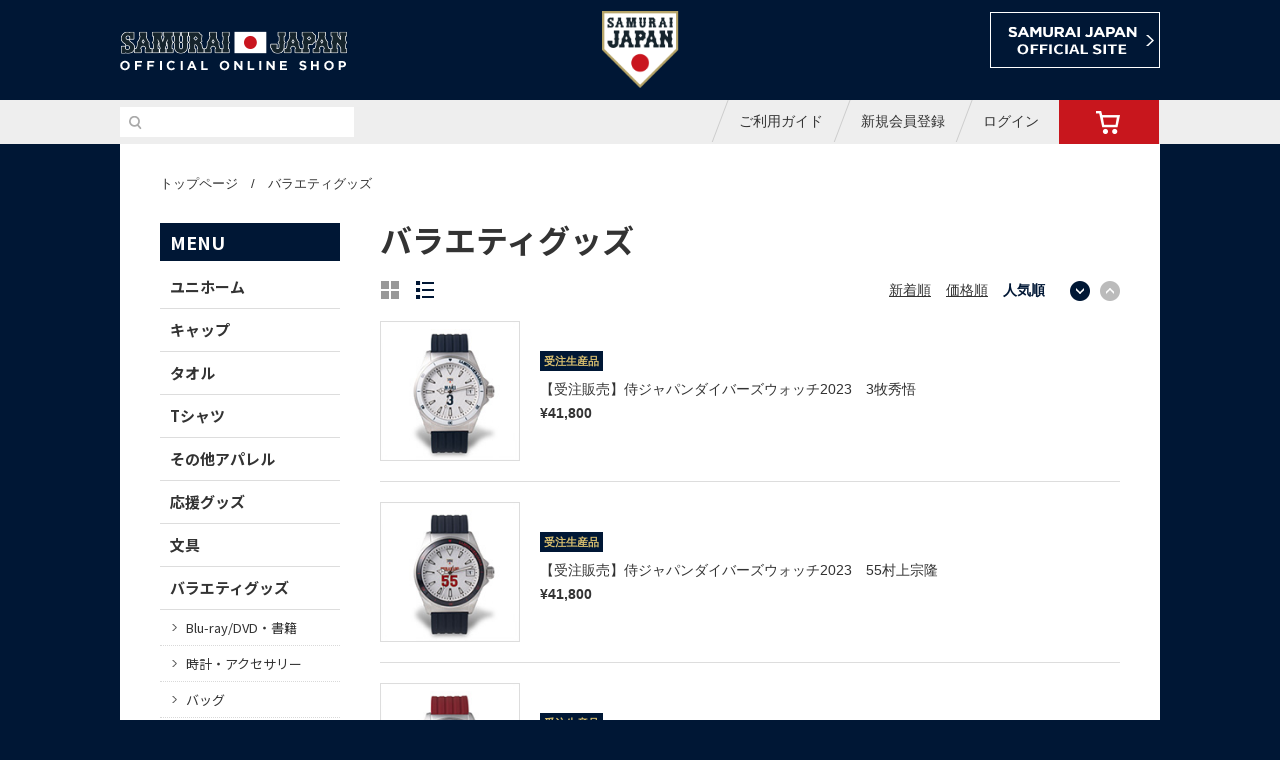

--- FILE ---
content_type: text/html;charset=UTF-8
request_url: https://shop.japan-baseball.jp/samurai/shop/goods/list.html?cid=i_variety&vtype=list&stype=salableness&asc=false&pnum=11
body_size: 43603
content:
<!DOCTYPE html PUBLIC "-//W3C//DTD XHTML 1.0 Transitional//EN" "http://www.w3.org/TR/xhtml1/DTD/xhtml1-transitional.dtd">
<html xmlns="http://www.w3.org/1999/xhtml" xml:lang="ja" xmlns:og="http://ogp.me/ns#" xmlns:fb="http://www.facebook.com/2008/fbml" lang="ja" xmlns:te="http://www.seasar.org/teeda/extension"><head>
<meta http-equiv="content-type" content="text/html; charset=UTF-8" /><meta http-equiv="content-style-type" content="text/css" /><meta http-equiv="content-script-type" content="text/javascript" /><meta http-equiv="imagetoolbar" content="no" /><meta name="viewport" content="width=device-width" /><meta name="msapplication-tap-highlight" content="no" /><meta name="mobile-web-app-capable" content="yes" /><meta name="application-name" content="侍ジャパンオフィシャルオンラインショップ" /><meta name="apple-mobile-web-app-capable" content="yes" /><meta name="apple-mobile-web-app-status-bar-style" content="black" /><meta name="apple-mobile-web-app-title" content="侍ジャパンオフィシャルオンラインショップ" /><meta name="msapplication-tileimage" content="/images/touch-icon.png" /><meta name="twitter:card" content="summary" /><meta name="twitter:site" content="@samuraijapan_pr" /><meta name="description" content="野球日本代表侍ジャパンのユニフォーム、観戦グッズ、選手グッズなどを販売するオフィシャルオンラインショップです。" /><meta name="keywords" content="侍ジャパン,SAMURAI,JAPAN,ユニフォーム,キャップ,タオル,野球,プロ野球,日本野球,日本代表,NPB" /><meta property="og:url" content="https://shop.japan-baseball.jp/samurai/shop/" /><meta property="og:title" content="侍ジャパンオフィシャルオンラインショップ" /><meta property="og:description" content="侍ジャパンオフィシャルオンラインショップでは侍ジャパンオフィシャルグッズ、応援グッズ、選手グッズなどのアイテムを販売しております。" /><meta property="og:image" content="https://shop.japan-baseball.jp/samurai/ec/shop/images/ogp.png" /><meta property="og:site_name" content="侍ジャパンオフィシャルオンラインショップ" /><meta property="og:type" content="website" /><meta property="fb:app_id" content="695608613800485" /><script type="text/javascript" language="JavaScript" src="/samurai/ec/shop/common/js/jquery-1.8.3.min.js?releaseVer=20" baseViewId="/view/front/include/head.html" xml:space="preserve"></script>
<script type="text/javascript" language="JavaScript" src="/samurai/ec/shop/common/js/jquery.easing.js?releaseVer=20" baseViewId="/view/front/include/head.html" xml:space="preserve"></script>
<script type="text/javascript" language="JavaScript" src="/samurai/ec/shop/common/js/kumu.js?releaseVer=20" baseViewId="/view/front/include/head.html" xml:space="preserve"></script>
<script type="text/javascript" language="JavaScript" src="/samurai/ec/shop/common/js/event.js?releaseVer=20" baseViewId="/view/front/include/head.html" xml:space="preserve"></script>
<script type="text/javascript" language="JavaScript" src="/samurai/ec/shop/common/js/h.event.js?releaseVer=20" baseViewId="/view/front/include/head.html" xml:space="preserve"></script>
<script type="text/javascript" language="JavaScript" src="/samurai/ec/shop/common/js/ajax.js?releaseVer=20" baseViewId="/view/front/include/head.html" xml:space="preserve"></script>
<script type="text/javascript" language="JavaScript" src="/samurai/ec/shop/common/js/zipsearch.js?releaseVer=20" baseViewId="/view/front/include/head.html" xml:space="preserve"></script>
<script type="text/javascript" language="JavaScript" src="/samurai/ec/shop/common/js/smartphone.js?releaseVer=20" baseViewId="/view/front/include/head.html" xml:space="preserve"></script>
<script type="text/javascript" language="JavaScript" src="/samurai/ec/shop/common/js/hitmall.js?releaseVer=20" baseViewId="/view/front/include/head.html" xml:space="preserve"></script>
<script type="text/javascript" language="JavaScript" src="/samurai/ec/shop/common/js/slick.js?releaseVer=20" baseViewId="/view/front/include/head.html" xml:space="preserve"></script>
<script type="text/javascript" language="JavaScript" src="/samurai/ec/shop/common/js/jquery.mCustomScrollbar.concat.min.js?releaseVer=20" baseViewId="/view/front/include/head.html" xml:space="preserve"></script>
<script type="text/javascript" language="JavaScript" src="/samurai/ec/shop/common/js/common.js?releaseVer=20" baseViewId="/view/front/include/head.html" xml:space="preserve"></script>

<link rel="shortcut icon" href="/samurai/ec/shop/images/favicon.ico" type="image/ico" baseViewId="/view/front/include/head.html" />
<link rel="apple-touch-icon" href="/samurai/ec/shop/images/touch-icon.png" baseViewId="/view/front/include/head.html" sizes="180x180" />
<link rel="stylesheet" href="/samurai/ec/shop/common/css/import_pc.css?releaseVer=20" media="screen and (min-width: 769px)" type="text/css" baseViewId="/view/front/include/head.html" />
<link rel="stylesheet" href="/samurai/ec/shop/common/css/import_sp.css?releaseVer=20" media="screen and (max-width: 768px)" type="text/css" baseViewId="/view/front/include/head.html" />
<link rel="stylesheet" href="/samurai/ec/shop/common/css/slick.css?releaseVer=20" media="all" type="text/css" baseViewId="/view/front/include/head.html" />
<link rel="stylesheet" href="/samurai/ec/shop/common/css/slick-theme.css?releaseVer=20" media="all" type="text/css" baseViewId="/view/front/include/head.html" />
<link rel="stylesheet" href="/samurai/ec/shop/common/css/jquery.mCustomScrollbar.css?releaseVer=20" media="all" type="text/css" baseViewId="/view/front/include/head.html" />


<script type="text/javascript" language="JavaScript" baseViewId="/view/front/include/head.html" xml:space="preserve">
var gtmId = 'GTM-TRVL4W4';

//<![CDATA[
(function(w,d,s,l,i){w[l]=w[l]||[];w[l].push({'gtm.start':
new Date().getTime(),event:'gtm.js'});var f=d.getElementsByTagName(s)[0],
j=d.createElement(s),dl=l!='dataLayer'?'&l='+l:'';j.async=true;j.src=
'//www.googletagmanager.com/gtm.js?id='+i+dl;f.parentNode.insertBefore(j,f);
})(window,document,'script','dataLayer',gtmId);
//]]>
</script>

<link rel="canonical" href="https://shop.japan-baseball.jp/samurai/shop/goods/list.html?cid=i_variety&vtype=list&stype=salableness&asc=false&pnum=11" baseViewId="/view/front/goods/list.html" id="goSSLCanonical" /><meta id="metaRobots" name="robots" content="index,follow" />
			<link rel="prev" href="/samurai/shop/goods/list.html?cid=i_variety&vtype=list&stype=salableness&asc=false&pnum=10" baseViewId="/view/front/goods/list.html" id="goRelPrev" />
		
			<link rel="next" href="/samurai/shop/goods/list.html?cid=i_variety&vtype=list&stype=salableness&asc=false&pnum=12" baseViewId="/view/front/goods/list.html" id="goRelNext" />
		<link rel="stylesheet" href="/samurai/ec/shop/common/css/goods.css?releaseVer=20" media="screen and (min-width: 769px)" type="text/css" baseViewId="/view/front/goods/list.html" /><link rel="stylesheet" href="/samurai/ec/shop/common/css/goods_sp.css?releaseVer=20" media="screen and (max-width: 768px)" type="text/css" baseViewId="/view/front/goods/list.html" /><title>(11/30ページ) - バラエティグッズ - 侍ジャパンオフィシャルオンラインショップ</title></head>
<body id="d_goods_list">
	

	<div id="d_layout">

	
	<script type="text/javascript" language="JavaScript" src="/samurai/ec/shop/common/js/amazonLogout.js?releaseVer=20" baseViewId="/view/front/include/header.html" xml:space="preserve"></script>
	<script type="text/javascript" language="JavaScript" baseViewId="/view/front/include/header.html" xml:space="preserve">
	//<![CDATA[
		$(function(){
		$("#logout").click(function(e){
			e.preventDefault();
			executeAmazonLogout();
			$("#doLogout").click();
		});
	});
	//]]>
	</script>
	

	<div id="d_header">
		<div id="d_head_logo"><div class="wrap">
			<h1><a id="go-Home-logo-h" href="/samurai/shop/index.html" shape="rect">侍ジャパンオフィシャルオンラインショップ</a></h1>
			<div class="logo_samurai"><img src="/samurai/ec/shop/images/header/logo_samurai.png?releaseVer=20" width="78" height="78" /></div>
			<div class="link_japanbaseball"><a id="go-JapanBaseball-h" href="http://www.japan-baseball.jp/?newwindow=true" shape="rect" target="_blank"><img src="/samurai/ec/shop/images/header/link_japanbaseball.gif?releaseVer=20" title="SAMURAI JAPAN OFFICIAL SITE" /></a></div>
		</div></div>

		<div id="d_gn"><div class="wrap">
			<div id="d_lookup">
				<form enctype="application/x-www-form-urlencoded" method="post" action="/samurai/shop/search/index.html">
					<input name="indexForm/view/front/search/index.html" type="hidden" value="indexForm" />
					<input name="indexForm:dummy" style="display:none" type="text" value="" />
					<input name="indexForm:fromView" id="fromView" type="hidden" value="header" />
					<table><tr><th colspan="1" rowspan="1"><input alt="検索" name="indexForm:doSearch" type="submit" /></th><td colspan="1" rowspan="1"><input maxlength="100" errorStyleClass="errorPart" name="indexForm:keyword" id="search" type="text" title="検索キーワード" /></td></tr></table>
				</form>
			</div>

			<div id="d_hn">
				<form id="header1Form" name="layoutHeader:header1Form" method="post" enctype="application/x-www-form-urlencoded" action="/samurai/shop/goods/list.html">
					<ul><li><a id="go-Guide-h" href="/samurai/shop/guide/index.html" shape="rect">ご利用ガイド</a></li>
							<li><a id="go-interim-h" href="/samurai/shop/interim/index.html" shape="rect">新規会員登録</a></li>
							<li id="logIn"><a id="go-Login-h" href="/samurai/shop/member/index.html" shape="rect">ログイン</a></li>
						</ul>
				
<input type="hidden" name="sessionTime" value="rO0ABXQAEDI5MTExOTA3ODAwOTUxNDM=" />
<input type="hidden" name="layoutHeader:header1Form/view/front/goods/list.html" value="layoutHeader:header1Form" /></form>
			</div>

			<div id="d_quick_cart">
				<a id="go-Cart-h" href="/samurai/shop/cart/index.html" shape="rect">
					<span id="countSum">
						
					</span>
				</a>
			</div>
		</div></div>

		<div id="bt-gn">
			<a shape="rect" href="#"><img src="/samurai/ec/shop/images/header/sp_btn_menu_open.gif?releaseVer=20" title="メニュー" /></a>
		</div>
	</div>

	<input type="hidden" id="appComplementUrl" name="layoutHeader:appComplementUrl" value="/samurai/shop" />
	<input type="hidden" id="staticComplementUrl" name="layoutHeader:staticComplementUrl" value="/samurai/ec/shop" />
	<input type="hidden" id="goodsImagePath" name="layoutHeader:goodsImagePath" value="/samurai/g_images" />


		<div id="d_container"><div class="wrap">
			
				<p id="d_topic_path-1"><a id="goTopPage-1" href="/samurai/shop/index.html" shape="rect">トップページ</a>&#12288;/&#12288;<a id="goCategory-1" href="/samurai/shop/goods/list.html?cid=i_variety" shape="rect">バラエティグッズ</a></p>
			
			


    <div id="d_side">
        <div id="d_side_head">
            <a shape="rect" onclick="ga('send', 'event', 'bt-gn', 'click', 'left');" href="#"><img src="/samurai/ec/shop/images/header/sp_btn_menu_close.gif?releaseVer=20" title="CLOSE" /></a>
        </div>
        <div class="wrap">
            <div id="d_side_i">
                <ul>
                        <li class="member"><a id="go-interim-sn" href="/samurai/shop/interim/index.html" shape="rect">新規会員登録</a></li>
                    </ul>
            </div>
            <form id="sideMenuForm" name="layoutSidemenu:sideMenuForm" method="post" enctype="application/x-www-form-urlencoded" action="/samurai/shop/goods/list.html">
                <div class="d_ln">
                    <p>MENU</p>
                    <ul id="sidemenuPageItems-1">
                            <li><a id="goCategory" href="/samurai/shop/goods/list.html?cid=i_uniform" shape="rect">ユニホーム</a></li>
                        
                            <li><a id="goCategory" href="/samurai/shop/goods/list.html?cid=i_cap" shape="rect">キャップ</a></li>
                        
                            <li><a id="goCategory" href="/samurai/shop/goods/list.html?cid=i_towel" shape="rect">タオル</a></li>
                        
                            <li><a id="goCategory" href="/samurai/shop/goods/list.html?cid=i_tshirt" shape="rect">Tシャツ</a></li>
                        
                            <li><a id="goCategory" href="/samurai/shop/goods/list.html?cid=i_apparelother" shape="rect">その他アパレル</a></li>
                        
                            <li><a id="goCategory" href="/samurai/shop/goods/list.html?cid=i_cheer" shape="rect">応援グッズ</a></li>
                        
                            <li><a id="goCategory" href="/samurai/shop/goods/list.html?cid=i_stationery" shape="rect">文具</a></li>
                        
                            <li><a id="goCategory" href="/samurai/shop/goods/list.html?cid=i_variety" shape="rect">バラエティグッズ</a></li>
                        
                            <li class="subCategory"><ul>
                        
                            <li><a id="goCategory" href="/samurai/shop/goods/list.html?cid=i_variety1" shape="rect">Blu-ray/DVD・書籍</a></li>
                        
                            <li><a id="goCategory" href="/samurai/shop/goods/list.html?cid=i_variety2" shape="rect">時計・アクセサリー</a></li>
                        
                            <li><a id="goCategory" href="/samurai/shop/goods/list.html?cid=i_variety3" shape="rect">バッグ</a></li>
                        
                            <li><a id="goCategory" href="/samurai/shop/goods/list.html?cid=i_variety99" shape="rect">その他</a></li>
                        
                            </ul></li>
                        
                            <li><a id="goCategory" href="/samurai/shop/goods/list.html?cid=i_name" shape="rect">選手名入りグッズ</a></li>
                        
                            <li><a id="goCategory" href="/samurai/shop/goods/list.html?cid=i_illust" shape="rect">選手イラストグッズ</a></li>
                        
                            <li><a id="goCategory" href="/samurai/shop/goods/list.html?cid=i_tamabe" shape="rect">たまべヱグッズ</a></li>
                        
                            <li><a id="goCategory" href="/samurai/shop/goods/list.html?cid=i_sale" shape="rect">SALE</a></li>
                        
                            
                        </ul>
                </div>
                
            
<input type="hidden" name="sessionTime" value="rO0ABXQAEDI5MTExOTA3ODAwOTUxNDM=" />
<input type="hidden" name="layoutSidemenu:sideMenuForm/view/front/goods/list.html" value="layoutSidemenu:sideMenuForm" /></form>
            <!--	<div class="sidemenu_bnr hide_sp"><a href="http://wbc2023.jp/goods/"><img src="/ec/shop/images/banner/180x165/2023wbcgoods_01.jpg?releaseVer=20" alt="WBCオフィシャルオンラインショップ" width="180" height="165" /></a></div>
<div class="sidemenu_bnr hide_pc"><a href="http://wbc2023.jp/goods/"><img src="/ec/shop/images/banner/960x280/2023wbcgoods_01.jpg?releaseVer=20" alt="WBCオフィシャルオンラインショップ" width="960" height="280" /></a></div> -->
            <div id="d_side_n">
                <ul><li><a id="go-Cart-sn" href="/samurai/shop/cart/index.html" shape="rect">カート</a></li><li><a id="go-Member-sn2" href="/samurai/shop/member/index.html" shape="rect">会員ページ</a></li><li><a id="go-favorite-sn" href="/samurai/shop/member/favorite/index.html" shape="rect">お気に入り</a></li><li><a id="go-Guide-sn" href="/samurai/shop/guide/index.html" shape="rect">ご利用ガイド</a></li><li><a id="go-Mailmagazine-sn" href="/samurai/shop/mailmagazine/index.html" shape="rect">メールマガジン登録</a></li><li><a id="go-Inquiry-sn" href="/samurai/shop/inquiry/index.html" shape="rect">お問い合わせ</a></li></ul>
            </div>
            <div class="link_japanbaseball"><a id="go-JapanBaseball-sn" href="http://www.japan-baseball.jp/?newwindow=true" shape="rect" target="_blank"><span>SAMURAI JAPAN OFFICIAL SITE</span></a></div>
            <p class="close"><span>閉じる</span></p>
        </div>
    </div>


			<div id="d_main" class="col_2">
				<form id="listForm" name="listForm" method="post" enctype="application/x-www-form-urlencoded" action="/samurai/shop/goods/list.html">
					

					
						
						
							<h2 class="ct">バラエティグッズ</h2>
						
					
						
					
					


					
					

					

					
						<div class="d_change_view pnTp">
							<ul class="display">
									<li><a id="goChangeView-1" href="/samurai/shop/goods/list.html?vtype=thumbs&pnum=1&amp;cid=i_variety&amp;sid=&amp;stype=salableness&amp;asc=false" shape="rect"><img src="/samurai/ec/shop/images/common/sort_thumbs.gif?releaseVer=20" title="サムネイル表示" /></a></li>
									<li><img src="/samurai/ec/shop/images/common/sort_list_o.gif?releaseVer=20" title="リスト表示" /></li>
								</ul>
							<ul class="sort"><li><a id="goChangeSort-2" href="/samurai/shop/goods/list.html?stype=new&pnum=1&asc=false&amp;cid=i_variety&amp;sid=&amp;vtype=list" shape="rect">新着順</a></li><li><a id="goChangeSort-3" href="/samurai/shop/goods/list.html?stype=price&pnum=1&asc=true&amp;cid=i_variety&amp;sid=&amp;vtype=list" shape="rect">価格順</a></li><li><strong>人気順</strong></li></ul>
							<ul class="order">
									<li class="down over">↓</li>
									<li class="up"><a id="goSortUp-1" href="/samurai/shop/goods/list.html?asc=true&pnum=1&amp;cid=i_variety&amp;sid=&amp;vtype=list&amp;stype=salableness" shape="rect">↑</a></li>
								</ul>
						</div>

						

						
							<div class="itemGroupLists">
								
									<div class="singleL">
										<table><tr><th colspan="1" rowspan="1">
													<a id="goImageGoodsPage-0" href="/samurai/shop/goods/index.html?ggcd=s231064&cid=i_variety" shape="rect"><img id="goodsGroupImageList" src="/samurai/g_images/s231064/s231064_00_plt.jpg?releaseVer=20" />
													
													</a>
												</th><td colspan="1" rowspan="1" class="info">
													<a id="goNameGoodsPage-0" href="/samurai/shop/goods/index.html?ggcd=s231064&cid=i_variety" shape="rect">
													<div class="icon">
														
														
															
														
														<span class="type">受注生産品</span>
														
													</div>
													<div class="name">【受注販売】侍ジャパンダイバーズウォッチ2023　3牧秀悟</div>
	
													<div class="price">
														
														
															
															<div class="sale_price">
																
																
																
																	<strong>&yen;41,800</strong>
																
																
																
															</div>
														
													</div>
													
													<div omittag="true" id="isStockStatusDisplay">
														
														
														
														
														
														
														
														
														
														
														
														
														
														
													</div>
													<!-- <div class="outline"><span id="outlinePC" te:escape="false" te:omittag="true" /></div> -->

													</a>
												</td></tr></table>
									</div>
								
									<div class="singleL">
										<table><tr><th colspan="1" rowspan="1">
													<a id="goImageGoodsPage-1" href="/samurai/shop/goods/index.html?ggcd=s231063&cid=i_variety" shape="rect"><img id="goodsGroupImageList" src="/samurai/g_images/s231063/s231063_00_plt.jpg?releaseVer=20" />
													
													</a>
												</th><td colspan="1" rowspan="1" class="info">
													<a id="goNameGoodsPage-1" href="/samurai/shop/goods/index.html?ggcd=s231063&cid=i_variety" shape="rect">
													<div class="icon">
														
														
															
														
														<span class="type">受注生産品</span>
														
													</div>
													<div class="name">【受注販売】侍ジャパンダイバーズウォッチ2023　55村上宗隆</div>
	
													<div class="price">
														
														
															
															<div class="sale_price">
																
																
																
																	<strong>&yen;41,800</strong>
																
																
																
															</div>
														
													</div>
													
													<div omittag="true" id="isStockStatusDisplay">
														
														
														
														
														
														
														
														
														
														
														
														
														
														
													</div>
													<!-- <div class="outline"><span id="outlinePC" te:escape="false" te:omittag="true" /></div> -->

													</a>
												</td></tr></table>
									</div>
								
									<div class="singleL">
										<table><tr><th colspan="1" rowspan="1">
													<a id="goImageGoodsPage-2" href="/samurai/shop/goods/index.html?ggcd=s231061&cid=i_variety" shape="rect"><img id="goodsGroupImageList" src="/samurai/g_images/s231061/s231061_00_plt.jpg?releaseVer=20" />
													
													</a>
												</th><td colspan="1" rowspan="1" class="info">
													<a id="goNameGoodsPage-2" href="/samurai/shop/goods/index.html?ggcd=s231061&cid=i_variety" shape="rect">
													<div class="icon">
														
														
															
														
														<span class="type">受注生産品</span>
														
													</div>
													<div class="name">【受注販売】侍ジャパンダイバーズウォッチ2023　ホワイトモデル</div>
	
													<div class="price">
														
														
															
															<div class="sale_price">
																
																
																
																	<strong>&yen;41,800</strong>
																
																
																
															</div>
														
													</div>
													
													<div omittag="true" id="isStockStatusDisplay">
														
														
														
														
														
														
														
														
														
														
														
														
														
														
													</div>
													<!-- <div class="outline"><span id="outlinePC" te:escape="false" te:omittag="true" /></div> -->

													</a>
												</td></tr></table>
									</div>
								
									<div class="singleL">
										<table><tr><th colspan="1" rowspan="1">
													<a id="goImageGoodsPage-3" href="/samurai/shop/goods/index.html?ggcd=s231060&cid=i_variety" shape="rect"><img id="goodsGroupImageList" src="/samurai/g_images/s231060/s231060_00_plt.jpg?releaseVer=20" />
													
													</a>
												</th><td colspan="1" rowspan="1" class="info">
													<a id="goNameGoodsPage-3" href="/samurai/shop/goods/index.html?ggcd=s231060&cid=i_variety" shape="rect">
													<div class="icon">
														
														
															
														
														<span class="type">受注生産品</span>
														
													</div>
													<div class="name">【受注販売】侍ジャパンダイバーズウォッチ2023　ブラックモデル</div>
	
													<div class="price">
														
														
															
															<div class="sale_price">
																
																
																
																	<strong>&yen;41,800</strong>
																
																
																
															</div>
														
													</div>
													
													<div omittag="true" id="isStockStatusDisplay">
														
														
														
														
														
														
														
														
														
														
														
														
														
														
													</div>
													<!-- <div class="outline"><span id="outlinePC" te:escape="false" te:omittag="true" /></div> -->

													</a>
												</td></tr></table>
									</div>
								
									<div class="singleL">
										<table><tr><th colspan="1" rowspan="1">
													<a id="goImageGoodsPage-4" href="/samurai/shop/goods/index.html?ggcd=s220052&cid=i_variety" shape="rect"><img id="goodsGroupImageList" src="/samurai/g_images/s220052/s220052_00_plt.jpg?releaseVer=20" />
													
													</a>
												</th><td colspan="1" rowspan="1" class="info">
													<a id="goNameGoodsPage-4" href="/samurai/shop/goods/index.html?ggcd=s220052&cid=i_variety" shape="rect">
													<div class="icon">
														
														
															
														
														
														
													</div>
													<div class="name">ユーティリティスクエアポーチ（ロング）</div>
	
													<div class="price">
														
														
															
															<div class="sale_price">
																
																
																
																	<strong>&yen;1,800</strong>
																
																
																
															</div>
														
													</div>
													
													<div omittag="true" id="isStockStatusDisplay">
														
														
														
														
														
														
														
														
														
														
														
														
														
														
													</div>
													<!-- <div class="outline"><span id="outlinePC" te:escape="false" te:omittag="true" /></div> -->

													</a>
												</td></tr></table>
									</div>
								
									<div class="singleL">
										<table><tr><th colspan="1" rowspan="1">
													<a id="goImageGoodsPage-5" href="/samurai/shop/goods/index.html?ggcd=s220051&cid=i_variety" shape="rect"><img id="goodsGroupImageList" src="/samurai/g_images/s220051/s220051_00_plt.jpg?releaseVer=20" />
													
													</a>
												</th><td colspan="1" rowspan="1" class="info">
													<a id="goNameGoodsPage-5" href="/samurai/shop/goods/index.html?ggcd=s220051&cid=i_variety" shape="rect">
													<div class="icon">
														
														
															
														
														
														
													</div>
													<div class="name">ユーティリティスクエアポーチ（M）ネイビー</div>
	
													<div class="price">
														
														
															
															<div class="sale_price">
																
																
																
																	<strong>&yen;2,000</strong>
																
																
																
															</div>
														
													</div>
													
													<div omittag="true" id="isStockStatusDisplay">
														
														
														
														
														
														
														
														
														
														
														
														
														
														
													</div>
													<!-- <div class="outline"><span id="outlinePC" te:escape="false" te:omittag="true" /></div> -->

													</a>
												</td></tr></table>
									</div>
								
									<div class="singleL">
										<table><tr><th colspan="1" rowspan="1">
													<a id="goImageGoodsPage-6" href="/samurai/shop/goods/index.html?ggcd=s220050&cid=i_variety" shape="rect"><img id="goodsGroupImageList" src="/samurai/g_images/s220050/s220050_00_plt.jpg?releaseVer=20" />
													
													</a>
												</th><td colspan="1" rowspan="1" class="info">
													<a id="goNameGoodsPage-6" href="/samurai/shop/goods/index.html?ggcd=s220050&cid=i_variety" shape="rect">
													<div class="icon">
														
														
															
														
														
														
													</div>
													<div class="name">ユーティリティスクエアポーチ（M）ブラック</div>
	
													<div class="price">
														
														
															
															<div class="sale_price">
																
																
																
																	<strong>&yen;2,000</strong>
																
																
																
															</div>
														
													</div>
													
													<div omittag="true" id="isStockStatusDisplay">
														
														
														
														
														
														
														
														
														
														
														
														
														
														
													</div>
													<!-- <div class="outline"><span id="outlinePC" te:escape="false" te:omittag="true" /></div> -->

													</a>
												</td></tr></table>
									</div>
								
									<div class="singleL">
										<table><tr><th colspan="1" rowspan="1">
													<a id="goImageGoodsPage-7" href="/samurai/shop/goods/index.html?ggcd=s220041&cid=i_variety" shape="rect"><img id="goodsGroupImageList" src="/samurai/g_images/s220041/s220041_00_plt.jpg?releaseVer=20" />
													
													</a>
												</th><td colspan="1" rowspan="1" class="info">
													<a id="goNameGoodsPage-7" href="/samurai/shop/goods/index.html?ggcd=s220041&cid=i_variety" shape="rect">
													<div class="icon">
														
														
															
														
														
														
													</div>
													<div class="name">活かして勝つ　金メダルをつかむチーム作り</div>
	
													<div class="price">
														
														
															
															<div class="sale_price">
																
																
																
																	<strong>&yen;1,760</strong>
																
																
																
															</div>
														
													</div>
													
													<div omittag="true" id="isStockStatusDisplay">
														
														
														
														
														
														
														
														
														
														
														
														
														
														
													</div>
													<!-- <div class="outline"><span id="outlinePC" te:escape="false" te:omittag="true" /></div> -->

													</a>
												</td></tr></table>
									</div>
								
									<div class="singleL">
										<table><tr><th colspan="1" rowspan="1">
													<a id="goImageGoodsPage-8" href="/samurai/shop/goods/index.html?ggcd=s210018&cid=i_variety" shape="rect"><img id="goodsGroupImageList" src="/samurai/g_images/s210018/s210018_00_plt.jpg?releaseVer=20" />
													
													</a>
												</th><td colspan="1" rowspan="1" class="info">
													<a id="goNameGoodsPage-8" href="/samurai/shop/goods/index.html?ggcd=s210018&cid=i_variety" shape="rect">
													<div class="icon">
														
														
															
														
														
														
													</div>
													<div class="name">侍ジャパン　ブレスレット　ゴールド</div>
	
													<div class="price">
														
														
															
															<div class="sale_price">
																
																
																
																	<strong>&yen;11,000</strong>
																
																
																
															</div>
														
													</div>
													
													<div omittag="true" id="isStockStatusDisplay">
														
														
														
														
														
														
														
														
														
														
														
														
														
														
													</div>
													<!-- <div class="outline"><span id="outlinePC" te:escape="false" te:omittag="true" /></div> -->

													</a>
												</td></tr></table>
									</div>
								
									<div class="singleL">
										<table><tr><th colspan="1" rowspan="1">
													<a id="goImageGoodsPage-9" href="/samurai/shop/goods/index.html?ggcd=s210019&cid=i_variety" shape="rect"><img id="goodsGroupImageList" src="/samurai/g_images/s210019/s210019_00_plt.jpg?releaseVer=20" />
													
													</a>
												</th><td colspan="1" rowspan="1" class="info">
													<a id="goNameGoodsPage-9" href="/samurai/shop/goods/index.html?ggcd=s210019&cid=i_variety" shape="rect">
													<div class="icon">
														
														
															
														
														
														
													</div>
													<div class="name">侍ジャパン　ブレスレット　シルバー</div>
	
													<div class="price">
														
														
															
															<div class="sale_price">
																
																
																
																	<strong>&yen;11,000</strong>
																
																
																
															</div>
														
													</div>
													
													<div omittag="true" id="isStockStatusDisplay">
														
														
														
														
														
														
														
														
														
														
														
														
														
														
													</div>
													<!-- <div class="outline"><span id="outlinePC" te:escape="false" te:omittag="true" /></div> -->

													</a>
												</td></tr></table>
									</div>
								
							</div>
						

						<div class="d_change_view pnBt">
							<ul class="display">
									<li><a id="goChangeView-2" href="/samurai/shop/goods/list.html?vtype=thumbs&pnum=1&amp;cid=i_variety&amp;sid=&amp;stype=salableness&amp;asc=false" shape="rect"><img src="/samurai/ec/shop/images/common/sort_thumbs.gif?releaseVer=20" title="サムネイル表示" /></a></li>
									<li><img src="/samurai/ec/shop/images/common/sort_list_o.gif?releaseVer=20" title="リスト表示" /></li>
								</ul>
							<ul class="sort"><li><a id="goChangeSort-6" href="/samurai/shop/goods/list.html?stype=new&pnum=1&asc=false&amp;cid=i_variety&amp;sid=&amp;vtype=list" shape="rect">新着順</a></li><li><a id="goChangeSort-7" href="/samurai/shop/goods/list.html?stype=price&pnum=1&asc=true&amp;cid=i_variety&amp;sid=&amp;vtype=list" shape="rect">価格順</a></li><li><strong>人気順</strong></li></ul>
							<ul class="order">
									<li class="up over">↓</li>
									<li class="down"><a id="goSortUp-3" href="/samurai/shop/goods/list.html?asc=true&pnum=1&amp;cid=i_variety&amp;sid=&amp;vtype=list&amp;stype=salableness" shape="rect">↑</a></li>
								</ul>
						</div>

						<div id="d_page_nation">
							<div class="total">全291商品</div>
							<div id="d_pn_link_wrap">
								<div class="l_prev"><a class="pageMove" id="goP10" href="/samurai/shop/goods/list.html?cid=i_variety&vtype=list&stype=salableness&asc=false&pnum=10"><img src="/samurai/ec/shop/images/button/page_back.gif?releaseVer=20" alt="前のページ" width="69" height="17" class="over" /></a></div>
								<div class="number"><a id="goP1" href="/samurai/shop/goods/list.html?cid=i_variety&vtype=list&stype=salableness&asc=false&pnum=6">6</a><a id="goP1" href="/samurai/shop/goods/list.html?cid=i_variety&vtype=list&stype=salableness&asc=false&pnum=7">7</a><a id="goP1" href="/samurai/shop/goods/list.html?cid=i_variety&vtype=list&stype=salableness&asc=false&pnum=8">8</a><a id="goP1" href="/samurai/shop/goods/list.html?cid=i_variety&vtype=list&stype=salableness&asc=false&pnum=9">9</a><a id="goP1" href="/samurai/shop/goods/list.html?cid=i_variety&vtype=list&stype=salableness&asc=false&pnum=10">10</a><span>11</span><a id="goP1" href="/samurai/shop/goods/list.html?cid=i_variety&vtype=list&stype=salableness&asc=false&pnum=12">12</a><a id="goP1" href="/samurai/shop/goods/list.html?cid=i_variety&vtype=list&stype=salableness&asc=false&pnum=13">13</a><a id="goP1" href="/samurai/shop/goods/list.html?cid=i_variety&vtype=list&stype=salableness&asc=false&pnum=14">14</a><a id="goP1" href="/samurai/shop/goods/list.html?cid=i_variety&vtype=list&stype=salableness&asc=false&pnum=15">15</a></div>
								<div class="l_next"><a class="pageMove" id="goP12" href="/samurai/shop/goods/list.html?cid=i_variety&vtype=list&stype=salableness&asc=false&pnum=12"><img src="/samurai/ec/shop/images/button/page_next.gif?releaseVer=20" alt="次のページ" width="69" height="17" class="over" /></a></div>
							</div>
						</div>
					
				
<input type="hidden" name="sessionTime" value="rO0ABXQAEDI5MTExOTA3ODAwOTUxNDM=" />
<input type="hidden" name="listForm/view/front/goods/list.html" value="listForm" /></form>
			</div>
		</div></div>

	

	<div id="d_free_shipping">
		<div class="wrap">11,000円（税込）以上ご購入で送料無料</div>
	</div>

	<div id="d_footer"><div class="wrap">
		<div id="d_ft_unit">

			<div id="freeAreaFooter" freeAreaKey="category"></div>

			<div class="d_ft_menu">
				<dl><dt>グッズMENU</dt>
						<dd>
							<a id="goCategory" href="/samurai/shop/goods/list.html?cid=i_uniform" shape="rect">
								ユニホーム
							</a>
						</dd>
					
						<dd>
							<a id="goCategory" href="/samurai/shop/goods/list.html?cid=i_cap" shape="rect">
								キャップ
							</a>
						</dd>
					
						<dd>
							<a id="goCategory" href="/samurai/shop/goods/list.html?cid=i_towel" shape="rect">
								タオル
							</a>
						</dd>
					
						<dd>
							<a id="goCategory" href="/samurai/shop/goods/list.html?cid=i_tshirt" shape="rect">
								Tシャツ
							</a>
						</dd>
					
						<dd>
							<a id="goCategory" href="/samurai/shop/goods/list.html?cid=i_apparelother" shape="rect">
								その他アパレル
							</a>
						</dd>
					
						<dd>
							<a id="goCategory" href="/samurai/shop/goods/list.html?cid=i_cheer" shape="rect">
								応援グッズ
							</a>
						</dd>
					
						<dd>
							<a id="goCategory" href="/samurai/shop/goods/list.html?cid=i_stationery" shape="rect">
								文具
							</a>
						</dd>
					
						<dd>
							<a id="goCategory" href="/samurai/shop/goods/list.html?cid=i_variety" shape="rect">
								バラエティグッズ
							</a>
						</dd>
					
						<dd>
							<a id="goCategory" href="/samurai/shop/goods/list.html?cid=i_variety1" class="subCategory" shape="rect">
								Blu-ray/DVD・書籍
							</a>
						</dd>
					
						<dd>
							<a id="goCategory" href="/samurai/shop/goods/list.html?cid=i_variety2" class="subCategory" shape="rect">
								時計・アクセサリー
							</a>
						</dd>
					
						<dd>
							<a id="goCategory" href="/samurai/shop/goods/list.html?cid=i_variety3" class="subCategory" shape="rect">
								バッグ
							</a>
						</dd>
					
						<dd>
							<a id="goCategory" href="/samurai/shop/goods/list.html?cid=i_variety99" class="subCategory" shape="rect">
								その他
							</a>
						</dd>
					
						<dd>
							<a id="goCategory" href="/samurai/shop/goods/list.html?cid=i_name" shape="rect">
								選手名入りグッズ
							</a>
						</dd>
					
						<dd>
							<a id="goCategory" href="/samurai/shop/goods/list.html?cid=i_illust" shape="rect">
								選手イラストグッズ
							</a>
						</dd>
					
						<dd>
							<a id="goCategory" href="/samurai/shop/goods/list.html?cid=i_tamabe" shape="rect">
								たまべヱグッズ
							</a>
						</dd>
					
						<dd>
							<a id="goCategory" href="/samurai/shop/goods/list.html?cid=i_sale" shape="rect">
								SALE
							</a>
						</dd>
					</dl>
			</div>

			<div class="d_ft_menu">
				<dl><dt>ご利用ガイド</dt><dd><a id="go-Shop-f" href="/samurai/shop/guide/shop.html" shape="rect">サイトについて</a></dd><dd><a id="go-Order-f" href="/samurai/shop/guide/order.html" shape="rect">ご注⽂について</a></dd><dd><a id="go-Comodity-f" href="/samurai/shop/guide/commodity.html" shape="rect">商品について</a></dd><dd><a id="go-Payment-f" href="/samurai/shop/guide/payment.html" shape="rect">お⽀払い‧配送について</a></dd><dd><a id="go-Member-f" href="/samurai/shop/guide/member.html" shape="rect">会員について</a></dd><dd><a id="go-Privacy-f" href="/samurai/shop/guide/privacy.html" shape="rect">プライバシーポリシー</a></dd><dd><a id="go-Law-f" href="/samurai/shop/guide/law.html" shape="rect">特定商取引に基づく表記</a></dd><dd><a id="go-Inquiry-f" href="/samurai/shop/inquiry/index.html" shape="rect">お問い合わせ</a></dd></dl>
			</div>

			<div id="d_ft_member">
				<div class="box">
					<dl><dt><a id="go-Interim-f" href="/samurai/shop/interim/index.html" shape="rect">新規会員登録</a></dt><dd>会員登録（無料）をすると、お気に入りや住所録など便利な機能が利用できます。</dd></dl>
					<dl><dt><a id="go-Mailmagazine-f" href="/samurai/shop/mailmagazine/index.html" shape="rect">メールマガジン登録</a></dt><dd>新グッズ情報や入荷情報をいち早くメールでお知らせします。</dd></dl>
				</div>
				<div id="freeArea10" freeAreaKey="innersales"></div>


				<p class="notice">当ショップの記載価格は、すべて消費税（10％）込みの価格です。</p>
			</div>

		</div>

		<div id="d_ft_logo">
			<ul><li class="npb"><a shape="rect" href="http://npb.jp/" target="_blank"><img src="/samurai/ec/shop/images/footer/logo_npb.png?releaseVer=20" title="NPB -一般社団法人日本野球機構-" /></a></li><li class="bfj"><a shape="rect" href="https://www.baseballjapan.org/jpn/" target="_blank"><img src="/samurai/ec/shop/images/footer/logo_bfj.png?releaseVer=20" title="BFJ -一般財団法人全日本野球協会-" /></a></li><li><a shape="rect" href="http://www.japan-baseball.jp/" target="_blank"><img src="/samurai/ec/shop/images/footer/logo_samurai.png?releaseVer=20" title="SAMURAI JAPAN" /></a></li></ul>
		</div>

		<div id="d_ft_sns">
			<ul><li><a shape="rect" href="https://x.com/samuraijapan_pr" target="_blank"><img src="/samurai/ec/shop/images/footer/sns_x.gif?releaseVer=20" title="X" /></a></li><li><a shape="rect" href="https://www.facebook.com/samuraijapan.official/" target="_blank"><img src="/samurai/ec/shop/images/footer/sns_fb.gif?releaseVer=20" title="Facebook" /></a></li><li><a shape="rect" href="https://page.line.me/samuraijapan" target="_blank"><img src="/samurai/ec/shop/images/footer/sns_line.gif?releaseVer=20" title="LINE" /></a></li><li><a shape="rect" href="https://www.instagram.com/samuraijapan_official/" target="_blank"><img src="/samurai/ec/shop/images/footer/sns_instagram.gif?releaseVer=20" title="Instagram" /></a></li><li><a shape="rect" href="https://www.youtube.com/channel/UCMDvzyLEZqvm4xwLuZRzTGg" target="_blank"><img src="/samurai/ec/shop/images/footer/sns_youtube.gif?releaseVer=20" title="YouTube" /></a></li><li class="hashtag"><a shape="rect" href="https://www.japan-baseball.jp/jp/sns/" target="_blank">#侍ジャパン</a></li></ul>
		</div>

		<p id="d_ft_copy">&copy; SAMURAI JAPAN<span class="hide_sp">　</span><br clear="none" class="hide_pc" />掲載の情報・画像等の無断転載を固く禁じます</p>
	</div></div>


	</div>
	</body></html>

--- FILE ---
content_type: text/css
request_url: https://shop.japan-baseball.jp/samurai/ec/shop/common/css/import_pc.css?releaseVer=20
body_size: 348
content:
@charset "UTF-8";


/* CSS Import Style
---------------------------------------------------- */
@import "format.css";
@import "layout.css";
@import "common.css";


--- FILE ---
content_type: text/css
request_url: https://shop.japan-baseball.jp/samurai/ec/shop/common/css/slick.css?releaseVer=20
body_size: 3831
content:
/* Slider */
.slick-slider {
	position: relative;
	display: block;
	box-sizing: border-box;
	-webkit-user-select: none;
	-moz-user-select: none;
	-ms-user-select: none;
	user-select: none;
	-webkit-touch-callout: none;
	-khtml-user-select: none;
	-ms-touch-action: pan-y;
	touch-action: pan-y;
	-webkit-tap-highlight-color: transparent;
}
.slick-list {
	position: relative;
	display: block;
	overflow: hidden;
	margin: 0;
	padding: 0;
}
.slick-list:focus {
	outline: none;
}
.slick-list.dragging {
	cursor: pointer;
	cursor: hand;
}
.slick-slider .slick-track, .slick-slider .slick-list {
	-webkit-transform: translate3d(0, 0, 0);
	-moz-transform: translate3d(0, 0, 0);
	-ms-transform: translate3d(0, 0, 0);
	-o-transform: translate3d(0, 0, 0);
	transform: translate3d(0, 0, 0);
}
.slick-track {
	position: relative;
	top: 0;
	left: 0;
	display: block;
}
.slick-track:before, .slick-track:after {
	display: table;
	content: '';
}
.slick-track:after {
	clear: both;
}
.slick-loading .slick-track {
	visibility: hidden;
}
.slick-slide {
	display: none;
	float: left;
	height: 100%;
	min-height: 1px;
}
[dir='rtl'] .slick-slide {
	float: right;
}
.slick-slide img {
	display: block;
}
.slick-slide.slick-loading img {
	display: none;
}
.slick-slide.dragging img {
	pointer-events: none;
}
.slick-initialized .slick-slide {
	display: block;
	margin-bottom: 0;
}
.slick-loading .slick-slide {
	visibility: hidden;
}
.slick-vertical .slick-slide {
	display: block;
	height: auto;
	border: 1px solid transparent;
}
.slick-arrow.slick-hidden {
	display: none;
}
/* slickの矢印など設定
-----------------------------------------------------------------*/
/*左右の矢印の色を変える*/
.slick-prev:before, .slick-next:before {
	color: #000;
}
.slickArrow {
	height: 100%;
	left: 0;
	top: 0;
	width: 100%;
}
/*矢印の大きさ*/
.slick-prev, .slick-next {
	width: 60px; /* 画像幅 */
	height: 60px; /* 画像高さ */
	top: 47%;
}
.slick-prev img, .slick-next img {
	width: 50px;
	height: 50px;
}
/*左右の矢印の位置を変える*/
.slick-prev {
	left: 10px;
	z-index: 40;
}
.slick-next {
	right: 280px;
	z-index: 41;
}
.slick-prev:before, .slick-next:before {
	content: "";
}
/*スライド数のドット*/
.slick-dotted.slick-slider {
	margin-bottom: 30px;
}
.slick-dots {
	position: absolute;
	bottom: -25px;
	display: block;
	width: 100%;
	padding: 0;
	margin: 0;
	list-style: none;
	text-align: center;
	z-index: 42;
}
.slick-dots li {
	position: relative;
	display: inline-block;
	width: 20px;
	height: 20px;
	margin: 0 5px;
	padding: 0;
	cursor: pointer;
}
.slick-dots li button {
	font-size: 0;
	line-height: 0;
	display: block;
	width: 20px;
	height: 20px;
	padding: 5px;
	cursor: pointer;
	color: transparent;
	border: 0;
	outline: none;
	background: transparent;
}
.slick-dots li button:hover, .slick-dots li button:focus {
	outline: none;
}
.slick-dots li button:hover:before, .slick-dots li button:focus:before {
	opacity: 0.7;
}
.slick-dots li button:before {
	position: absolute;
	top: 0;
	left: 0;
	width: 20px;
	height: 20px;
	content: '';
	text-align: center;
	opacity: 1;
	color: black;
	-webkit-font-smoothing: antialiased;
	-moz-osx-font-smoothing: grayscale;
}
.slick-dots li.slick-active button:before {
	opacity: 1;
}
/*スライド画像の横幅可変*/
img {
	max-width: 100%;
	height: auto;
}
.slick-slide {
	margin: 0 auto;
	padding: 0;
}
.slick-slide span.names {
	display: block;
	margin: 5px auto 0;
	max-width: 500px;
}
.slick-slide img {
	margin: 0 auto;
	display: block;
}

.slick-arrow.rela img,  .slick-arrow.myl img,  .slick-arrow.hs img,  .slick-arrow.gd img {
	height: 30px;
	width: 30px;
}


--- FILE ---
content_type: text/css
request_url: https://shop.japan-baseball.jp/samurai/ec/shop/common/css/slick-theme.css?releaseVer=20
body_size: 3242
content:
@charset 'UTF-8';
/* Slider */
.slick-loading .slick-list {
	background: #fff url('../../images/common/ajax-loader.gif') center center no-repeat;
}
/* Icons */
@font-face {
	font-family: 'slick';
	font-weight: normal;
	font-style: normal;
	src: url('../../images/common/fonts/slick.eot');
	src: url('../../images/common/fonts/slick.eot?#iefix') format('embedded-opentype'), url('../../images/common/fonts/slick.woff') format('woff'), url('../../images/common/fonts/slick.ttf') format('truetype'), url('../../images/common/fonts/slick.svg#slick') format('svg');
}
/* Arrows */
.slick-prev, .slick-next {
	font-size: 0;
	line-height: 0;
	position: absolute;
	top: 50%;
	display: block;
	width: 20px;
	height: 20px;
	padding: 0;
	-webkit-transform: translate(0, -50%);
	-ms-transform: translate(0, -50%);
	transform: translate(0, -50%);
	cursor: pointer;
	color: transparent;
	border: none;
	outline: none;
	background: transparent;
}
.slick-prev:hover, .slick-prev:focus, .slick-next:hover, .slick-next:focus {
	color: transparent;
	outline: none;
	background: transparent;
}
.slick-prev:hover:before, .slick-prev:focus:before, .slick-next:hover:before, .slick-next:focus:before {
	opacity: 1;
}
.slick-prev.slick-disabled:before, .slick-next.slick-disabled:before {
	opacity: .25;
}
.slick-prev:before, .slick-next:before {
	font-family: 'slick';
	font-size: 20px;
	line-height: 1;
	opacity: .75;
	color: white;
	-webkit-font-smoothing: antialiased;
	-moz-osx-font-smoothing: grayscale;
}
.slick-prev {
	left: 0;
}
[dir='rtl'] .slick-prev {
	right: -25px;
	left: auto;
}
.slick-prev:before {
	content: '←';
}
[dir='rtl'] .slick-prev:before {
	content: '→';
}
.slick-next {
	right: 0;
}
[dir='rtl'] .slick-next {
	right: auto;
	left: -25px;
}
.slick-next:before {
	content: '→';
}
[dir='rtl'] .slick-next:before {
	content: '←';
}
/* Dots */
.slick-dotted.slick-slider {
	margin-bottom: 30px;
}
.slick-dots {
	position: absolute;
	bottom: -25px;
	display: block;
	width: 100%;
	padding: 0;
	margin: 0;
	list-style: none;
	text-align: center;
}
.slick-dots li {
	position: relative;
	display: inline-block;
	width: 20px;
	height: 20px;
	margin: 0 5px;
	padding: 0;
	cursor: pointer;
}
.slick-dots li button {
	font-size: 0;
	line-height: 0;
	display: block;
	width: 20px;
	height: 20px;
	padding: 5px;
	cursor: pointer;
	color: transparent;
	border: 0;
	outline: none;
	background: transparent;
	-webkit-transition: all 0.3s ease 0s;
	-ms-transition: all 0.3s ease 0s;
	transition: all 0.3s ease  0s;
}
.slick-dots li button:hover, .slick-dots li button:focus {
	outline: none;
}
.slick-dots li button:hover:before, .slick-dots li button:focus:before {
	opacity: 1;
}
.slick-dots li button:before {
	font-size: 0;
	line-height: 20px;
	position: absolute;
	top: 0;
	left: 0;
	width: 20px;
	height: 20px;
	content: '•';
	text-align: center;
	opacity: 1;
	-webkit-font-smoothing: antialiased;
	-moz-osx-font-smoothing: grayscale;
}
.slick-dots li.slick-active button:before {
	opacity: 1;
	color: black;
}
.slick-dots li button:hover{
	opacity: 0.7;
}


--- FILE ---
content_type: text/css
request_url: https://shop.japan-baseball.jp/samurai/ec/shop/common/css/goods.css?releaseVer=20
body_size: 35070
content:
@charset "UTF-8";
@import url("//fonts.googleapis.com/css?family=Noto+Sans+JP:400,700,900&subset=japanese");
@import url("//fonts.googleapis.com/css?family=Montserrat:400,600,700");
/* WBC対応
 ---------------------------------------------------- */
.d_goods_category {
  margin: auto;
  width: 1040px;
}
.d_goods_category img {
  width: 100%;
  height: auto;
}

/* 共通
 ---------------------------------------------------- */
#d_noitem {
  padding: 40px;
  background: #F8F8F8;
  margin-top: 40px;
  font-family: "Noto Sans JP", sans-serif;
  font-weight: 700;
  color: #888888;
}
#d_noitem p {
  font-size: 20px;
  text-align: center;
}
#d_noitem ul {
  margin-top: 20px;
}
#d_noitem .btn {
  width: 400px;
}

.d_recommend_item_unit,
.d_stock_unit {
  margin-top: 30px;
  border-top: 1px solid #888888;
  padding-top: 12px;
}
.d_recommend_item_unit h4,
.d_stock_unit h4 {
  font-size: 20px;
  font-family: "Noto Sans JP", sans-serif;
  font-weight: 700;
  margin: 0 0 15px 0;
}
.d_recommend_item_unit .itemGroupThumbs,
.d_stock_unit .itemGroupThumbs {
  width: 980px;
}

/* 商品検索
 ---------------------------------------------------- */
#d_search_form {
  margin-bottom: 20px;
  padding: 40px;
  background: #F8F8F8;
}
#d_search_form h2.ct span.result {
  font-weight: normal;
  font-size: 16px;
}
#d_search_form dl {
  display: table;
  margin: 20px 0;
  width: 100%;
}
#d_search_form dl input[type=text],
#d_search_form dl select {
  -webkit-box-sizing: border-box;
  box-sizing: border-box;
  width: 100%;
  border: 1px solid #DDDDDD;
}
#d_search_form dl input[type=text] {
  padding: 10px;
}
#d_search_form dl.keyword input {
  width: 100%;
}
#d_search_form dl.keyword span {
  font-size: 12px;
}
#d_search_form dl.price input {
  width: 200px;
}
#d_search_form dl.other input {
  margin-right: 5px;
  padding: 3px;
  border: 1px solid #DDDDDD;
  vertical-align: middle;
}
#d_search_form dt,
#d_search_form dd {
  display: table-cell;
  vertical-align: middle;
}
#d_search_form dt {
  width: 120px;
}
#d_search_form p .btn {
  -webkit-box-sizing: border-box;
  box-sizing: border-box;
  padding-left: 40px;
  width: 300px;
  background-image: url(../../images/search/bt_search.png);
  background-repeat: no-repeat;
  background-position: 90px center;
  color: #FFFFFF;
  font-size: 20px;
  font-weight: 700;
  font-family: "Noto Sans JP", sans-serif;
}

/* 商品検索／商品一覧　兼用
 ---------------------------------------------------- */
#d_goods_list #d_main,
#d_search #d_main {
  margin-top: 0;
}
#d_goods_list #d_main #categoryImagePC,
#d_search #d_main #categoryImagePC {
  width: 100%;
  height: auto;
  margin-top: 30px;
}
#d_goods_list #d_main .category_freetxt,
#d_search #d_main .category_freetxt {
  margin: 20px 0;
  font-size: 14px;
  line-height: 1.5;
}
#d_goods_list #d_main .btn_list,
#d_search #d_main .btn_list {
  width: 150px;
  margin: 20px 0 10px auto;
}
#d_goods_list #d_main .btn_list a,
#d_search #d_main .btn_list a {
  width: 120px;
  font-size: 14px;
  display: inline-block;
  text-align: center;
  padding: 10px 15px;
  background: #001735;
  color: #FFFFFF;
  position: relative;
  text-decoration: none;
  -webkit-transition: opacity 0.3s ease;
  transition: opacity 0.3s ease;
}
#d_goods_list #d_main .btn_list a:hover,
#d_search #d_main .btn_list a:hover {
  opacity: 0.8;
}
#d_goods_list #d_main .btn_list a::after,
#d_search #d_main .btn_list a::after {
  content: "";
  display: block;
  position: absolute;
  top: 0;
  bottom: 0;
  right: 10px;
  width: 5px;
  height: 5px;
  margin: auto;
  border-top: 2px solid #FFFFFF;
  border-right: 2px solid #FFFFFF;
  -webkit-transform: rotate(45deg);
  transform: rotate(45deg);
}
#d_goods_list .itemGroupThumbs,
#d_search .itemGroupThumbs {
  margin-bottom: 50px;
}
#d_goods_list .d_change_view,
#d_search .d_change_view {
  display: -ms-flexbox;
  display: -webkit-box;
  display: flex;
  -ms-flex-wrap: wrap;
  flex-wrap: wrap;
  -ms-flex-pack: justify;
  -webkit-box-pack: justify;
          justify-content: space-between;
  -ms-flex-align: center;
  -webkit-box-align: center;
          align-items: center;
  margin-top: 25px;
}
#d_goods_list .d_change_view.pnBt,
#d_search .d_change_view.pnBt {
  padding: 20px 0;
}
#d_goods_list .d_change_view ul,
#d_search .d_change_view ul {
  display: -ms-flexbox;
  display: -webkit-box;
  display: flex;
}
#d_goods_list .d_change_view ul.display,
#d_search .d_change_view ul.display {
  width: 70px;
}
#d_goods_list .d_change_view ul.display li,
#d_search .d_change_view ul.display li {
  margin-right: 15px;
}
#d_goods_list .d_change_view ul.sort,
#d_search .d_change_view ul.sort {
  margin-left: auto;
}
#d_goods_list .d_change_view ul.sort li,
#d_search .d_change_view ul.sort li {
  margin-right: 15px;
}
#d_goods_list .d_change_view ul.sort strong,
#d_search .d_change_view ul.sort strong {
  color: #001735;
}
#d_goods_list .d_change_view ul.sort a,
#d_search .d_change_view ul.sort a {
  text-decoration: underline;
}
#d_goods_list .d_change_view ul.order,
#d_search .d_change_view ul.order {
  width: 60px;
}
#d_goods_list .d_change_view ul.order li,
#d_search .d_change_view ul.order li {
  overflow: hidden;
  text-indent: 100%;
  white-space: nowrap;
  margin-left: 10px;
  width: 20px;
  height: 20px;
}
#d_goods_list .d_change_view ul.order li a,
#d_search .d_change_view ul.order li a {
  display: block;
  width: 20px;
  height: 20px;
}
#d_goods_list .d_change_view ul.order li.up,
#d_search .d_change_view ul.order li.up {
  background: url(../../images/common/pc_sort_up.gif) 0 0 no-repeat;
}
#d_goods_list .d_change_view ul.order li.up.over,
#d_search .d_change_view ul.order li.up.over {
  background: url(../../images/common/pc_sort_up_o.gif) 0 0 no-repeat;
}
#d_goods_list .d_change_view ul.order li.down,
#d_search .d_change_view ul.order li.down {
  background: url(../../images/common/pc_sort_down.gif) 0 0 no-repeat;
}
#d_goods_list .d_change_view ul.order li.down.over,
#d_search .d_change_view ul.order li.down.over {
  background: url(../../images/common/pc_sort_down_o.gif) 0 0 no-repeat;
}
#d_goods_list .d_change_view ul.order li:last-child,
#d_search .d_change_view ul.order li:last-child {
  margin-right: 0;
}

/* 商品詳細
 ---------------------------------------------------- */
#d_goods_detail #d_main {
  margin-top: 0;
}
#d_goods_detail #d_main font[color=red] {
  color: #e40400;
}
#d_goods_detail #d_main font[color=blue] {
  color: #165dc8;
}
#d_goods_detail #d_side {
  display: none;
}
#d_goods_detail h3.item_name {
  line-height: 1.3;
  font-size: 22px;
  padding-bottom: 18px;
  border-bottom: 1px solid #888888;
  font-family: "Noto Sans JP", sans-serif;
  font-weight: 700;
}
#d_goods_detail #d_item_info {
  display: -ms-flexbox;
  display: -webkit-box;
  display: flex;
  -ms-flex-wrap: wrap;
  flex-wrap: wrap;
  -ms-flex-pack: justify;
  -webkit-box-pack: justify;
          justify-content: space-between;
  margin-bottom: 30px;
}
#d_goods_detail #d_photo_wrap {
  -webkit-box-sizing: border-box;
  box-sizing: border-box;
  width: 500px;
}
#d_goods_detail #d_photo_wrap #d_photo {
  overflow: hidden;
  position: relative;
  width: 500px;
  height: 500px;
}
#d_goods_detail #d_photo_wrap #d_photo .next_btn,
#d_goods_detail #d_photo_wrap #d_photo .prev_btn {
  position: absolute;
  top: 50%;
  width: 40px;
  height: 40px;
  cursor: pointer;
  -webkit-transform: translateY(-50%);
  transform: translateY(-50%);
}
#d_goods_detail #d_photo_wrap #d_photo .next_btn {
  right: 15px;
  padding: 20px 0 20px 20px;
}
#d_goods_detail #d_photo_wrap #d_photo .prev_btn {
  left: 15px;
  padding: 20px 20px 20px 0;
}
#d_goods_detail #d_photo_wrap #d_photo .slick-disabled {
  display: none !important;
}
#d_goods_detail #d_photo_wrap #d_photo_unit {
  top: 0;
  left: 0;
}
#d_goods_detail #d_photo_wrap #d_photo_unit div {
  position: relative;
  float: left;
  width: 500px;
  height: 500px;
}
#d_goods_detail #d_photo_wrap #d_photo_unit div img {
  display: block;
  width: 498px;
  height: 498px;
  border: 1px solid #DDDDDD;
}
#d_goods_detail #d_photo_wrap #d_photo_unit .zoom::after {
  content: "";
  position: absolute;
  right: 15px;
  bottom: 15px;
  width: 46px;
  height: 46px;
  background: url(../../images/goods/zoom_image_m.png) bottom center no-repeat;
  background-size: 46px 46px;
  display: block;
  cursor: pointer;
}
#d_goods_detail #d_photo_wrap #d_photo_others {
  overflow: hidden;
}
#d_goods_detail #d_photo_wrap #d_photo_others #d_photo_goodsGroup,
#d_goods_detail #d_photo_wrap #d_photo_others #d_photo_goodsUnit {
  display: -ms-flexbox;
  display: -webkit-box;
  display: flex;
  -ms-flex-wrap: wrap;
  flex-wrap: wrap;
}
#d_goods_detail #d_photo_wrap #d_photo_others div.thumb {
  padding: 10px 10px 0 0;
  width: 92px;
  height: 92px;
}
#d_goods_detail #d_photo_wrap #d_photo_others div.thumb img {
  width: 90px;
  height: 90px;
  border: 1px solid #DDDDDD;
  cursor: pointer;
}
#d_goods_detail #d_photo_wrap #d_photo_others div.thumb.selected img {
  border: 1px solid #C8161D;
}
#d_goods_detail #d_photo_wrap #d_photo_others div.thumb.zoom :after {
  content: "";
  position: absolute;
  bottom: 3px;
  right: 3px;
  height: 10px;
  width: 10px;
  background: #FF0000;
}
#d_goods_detail #d_photo_wrap #d_photo_others div.thumb:nth-child(5n) {
  padding-right: 0;
}
#d_goods_detail #d_photo_wrap #unitImageName {
  display: none;
}
#d_goods_detail #d_basic_info {
  width: 430px;
  word-break: break-word;
}
#d_goods_detail #d_basic_info h4 {
  font-size: 16px;
  font-family: "Noto Sans JP", sans-serif;
  font-weight: 700;
  margin: 15px 0 5px 0;
}
#d_goods_detail #d_basic_info h5 {
  margin: 15px 0 10px 0;
  font-size: 14px;
  padding: 4px 8px;
  background: #eaf1f9;
}
#d_goods_detail #d_basic_info h6 {
  font-size: 14px;
  margin: 15px 0 0 0;
}
#d_goods_detail #d_basic_info input[type=text],
#d_goods_detail #d_basic_info input[type=password],
#d_goods_detail #d_basic_info textarea {
  -webkit-box-sizing: border-box;
  box-sizing: border-box;
  width: 100%;
  padding: 5px 10px;
  border: 1px solid #CCCCCC;
  font-size: 14px;
}
#d_goods_detail #d_basic_info select {
  -webkit-box-sizing: border-box;
  box-sizing: border-box;
  width: 100%;
  padding: 5px;
  border: 1px solid #CCCCCC;
  font-size: 14px;
}
#d_goods_detail #d_basic_info .icon {
  margin-bottom: 8px;
}
#d_goods_detail #d_basic_info .icon img {
  width: auto;
  height: 24px;
}
#d_goods_detail #d_basic_info .icon .goods_type {
  background: #001735;
  display: inline-block;
  font-size: 13px;
  font-weight: 700;
  padding: 0 5px;
  height: 24px;
  line-height: 24px;
  color: #D8BF6F;
  font-family: "Noto Sans JP", sans-serif;
}
#d_goods_detail #d_basic_info .icon .sale_icon {
  display: inline-block;
  padding: 0 10px;
  height: 24px;
  line-height: 24px;
  font-family: "Noto Sans JP", sans-serif;
  font-size: 13px;
  font-weight: 700;
  -webkit-box-sizing: border-box;
  box-sizing: border-box;
}
#d_goods_detail #d_basic_info .goods_price {
  margin: 15px 0 0 0;
}
#d_goods_detail #d_basic_info .goods_price .sale_price {
  margin-bottom: 5px;
}
#d_goods_detail #d_basic_info .goods_price .sale_price dl.reservationSale_icon dt div {
  display: inline-block;
  padding: 0 10px;
  min-width: 100px;
  font-size: 13px;
}
#d_goods_detail #d_basic_info .goods_price .sale_price dl.discount_icon {
  display: table;
}
#d_goods_detail #d_basic_info .goods_price .sale_price dl.discount_icon dt div {
  padding: 2px 5px;
  font-size: 12px;
}
#d_goods_detail #d_basic_info .goods_price .sale_price dl.discount_icon dt,
#d_goods_detail #d_basic_info .goods_price .sale_price dl.discount_icon dd {
  display: table-cell;
}
#d_goods_detail #d_basic_info .goods_price .sale_price dl.discount_icon dd {
  color: #C8161D;
  font-size: 13px;
  font-weight: bold;
  padding: 0 10px;
}
#d_goods_detail #d_basic_info .goods_price .sale_price dl dt {
  margin-bottom: 5px;
  word-break: break-word;
}
#d_goods_detail #d_basic_info .goods_price .sale_price dl dd {
  line-height: 1.5;
  font-size: 18px;
}
#d_goods_detail #d_basic_info .goods_price .sale_price dl dd strong.red,
#d_goods_detail #d_basic_info .goods_price .sale_price dl dd mark {
  color: #C8161D;
}
#d_goods_detail #d_basic_info .goods_price .sale_price dl dd mark {
  background: none;
  font-style: normal;
  font-weight: bold;
}
#d_goods_detail #d_basic_info .goods_price .price {
  font-size: 18px;
  font-weight: bold;
}
#d_goods_detail #d_basic_info .goods_price .price mark {
  color: #C8161D;
  background: none;
  font-style: normal;
}
#d_goods_detail #d_basic_info .goods_delivery {
  font-weight: bold;
  margin: 10px 0 20px;
  background: #eaf1f9;
  padding: 10px;
  border-radius: 5px;
}
#d_goods_detail #d_basic_info .msg_instockmail {
  margin: 10px 0;
  background: #f1f1f1;
  padding: 15px;
  border-radius: 5px;
  color: #C8161D;
}
#d_goods_detail #d_basic_info .msg_instockmail p {
  line-height: 1.5;
  font-size: 14px;
}
#d_goods_detail #d_basic_info .msg_instockmail p.indent {
  text-indent: -1em;
  margin-left: 1em;
}
#d_goods_detail #d_basic_info .info_detail {
  margin: 15px 0;
}
#d_goods_detail #d_basic_info .info_detail dl {
  display: table;
  width: 100%;
}
#d_goods_detail #d_basic_info .info_detail dt,
#d_goods_detail #d_basic_info .info_detail dd {
  display: table-cell;
  vertical-align: middle;
}
#d_goods_detail #d_basic_info .info_detail dt {
  width: 142px;
  font-size: 14px;
  padding-right: 10px;
}
#d_goods_detail #d_basic_info p.btn {
  margin-top: 30px;
  font-family: "Noto Sans JP", sans-serif;
  font-weight: 700;
  cursor: unset;
}
#d_goods_detail #d_basic_info p.btn:hover {
  opacity: 1;
}
#d_goods_detail #d_basic_info #d_sns_wrap {
  display: -ms-flexbox;
  display: -webkit-box;
  display: flex;
  -ms-flex-align: end;
  -webkit-box-align: end;
          align-items: flex-end;
}
#d_goods_detail #d_basic_info #d_sns_wrap .fb-like span,
#d_goods_detail #d_basic_info #d_sns_wrap .fb-like iframe {
  height: 21px !important;
}
#d_goods_detail #d_basic_info .bt_cartin {
  margin: 30px 0 20px;
}
#d_goods_detail #d_basic_info .bt_cartin .btn {
  -webkit-box-sizing: border-box;
  box-sizing: border-box;
  padding-left: 40px;
  width: 100%;
  background-image: url(../../images/common/i_cart.png);
  background-repeat: no-repeat;
  background-position: left 120px center;
  color: #FFFFFF;
  font-size: 20px;
  font-weight: 700;
  font-family: "Noto Sans JP", sans-serif;
}
#d_goods_detail #d_basic_info .bt_soldout {
  margin: 30px 0;
  width: 100%;
  font-size: 20px;
  font-weight: 700;
  font-family: "Noto Sans JP", sans-serif;
}
#d_goods_detail #d_basic_info .bt_favorite {
  margin-right: 10px;
}
#d_goods_detail #d_basic_info .bt_favorite input {
  width: 200px;
  padding-left: 30px;
  background: url(../../images/common/i_heart.png) left 25px center no-repeat;
}
#d_goods_detail {
  /* GOODS TEXT */
}
#d_goods_detail .d_goods_outline {
  margin: 30px 0 15px 0;
  line-height: 1.5;
}
#d_goods_detail table.goods_details {
  width: 100%;
}
#d_goods_detail table.goods_details h4 {
  font-size: 16px;
  font-family: "Noto Sans JP", sans-serif;
  font-weight: 700;
  margin: 0 0 5px 0;
}
#d_goods_detail table.goods_details h5 {
  font-size: 14px;
  padding: 4px 8px;
  background: #eaf1f9;
  margin: 0 0 5px 0;
}
#d_goods_detail table.goods_details h6 {
  font-size: 14px;
  margin: 0;
}
#d_goods_detail table.goods_details p + h4,
#d_goods_detail table.goods_details p + h5,
#d_goods_detail table.goods_details p + h6 {
  margin-top: 15px;
}
#d_goods_detail table.goods_details tbody th,
#d_goods_detail table.goods_details tbody td {
  padding: 10px 15px;
  border: 1px solid #DDDDDD;
  vertical-align: middle;
  font-size: 13px;
  font-weight: normal;
  word-break: break-all;
}
#d_goods_detail table.goods_details tbody th {
  background: #F5F5F5;
  width: 140px;
}
#d_goods_detail table.goods_details tbody td table th,
#d_goods_detail table.goods_details tbody td table td {
  text-align: center;
  padding: 5px;
  font-size: 12px;
}
#d_goods_detail table.goods_details tbody td table thead th {
  background: #FAFAFA;
}
#d_goods_detail table.goods_details tbody td table tbody th {
  background: none;
}
#d_goods_detail table.goods_details tbody td table tbody tr:nth-child(even) th,
#d_goods_detail table.goods_details tbody td table tbody tr:nth-child(even) td {
  background: #FAFAFA;
}
#d_goods_detail table.goods_details .unit_notice li {
  text-indent: -1em;
  margin-left: 1em;
}
#d_goods_detail .d_goods_note {
  margin-top: 15px;
  word-break: break-all;
  font-size: 13px;
}
#d_goods_detail .d_goods_note ul li {
  margin-top: 5px;
}
#d_goods_detail .d_goods_note .goods_video {
  position: relative;
  height: 0;
  padding-top: 56.25%;
}
#d_goods_detail .d_goods_note .goods_video video,
#d_goods_detail .d_goods_note .goods_video iframe {
  position: absolute;
  top: 0;
  left: 0;
  width: 100%;
  height: 100%;
}
#d_goods_detail .d_goods_note .bnr {
  margin: 10px 0;
}
#d_goods_detail .unit_notice li {
  text-indent: -1em;
  margin-left: 1em;
}
#d_goods_detail .unit_table table {
  width: 100%;
}
#d_goods_detail .unit_table th,
#d_goods_detail .unit_table td {
  padding: 10px;
  border: 1px solid #DDDDDD;
  font-weight: normal;
  text-align: center;
  vertical-align: middle;
  font-size: 13px;
  word-break: break-word;
  line-height: 1.2;
  min-width: 100px;
}
#d_goods_detail .unit_table th .icon_status_1,
#d_goods_detail .unit_table th .icon_status_2,
#d_goods_detail .unit_table th .icon_status_3,
#d_goods_detail .unit_table th .icon_status_4,
#d_goods_detail .unit_table th .icon_status_5,
#d_goods_detail .unit_table th .icon_status_6,
#d_goods_detail .unit_table th .icon_status_7,
#d_goods_detail .unit_table td .icon_status_1,
#d_goods_detail .unit_table td .icon_status_2,
#d_goods_detail .unit_table td .icon_status_3,
#d_goods_detail .unit_table td .icon_status_4,
#d_goods_detail .unit_table td .icon_status_5,
#d_goods_detail .unit_table td .icon_status_6,
#d_goods_detail .unit_table td .icon_status_7 {
  margin-bottom: 5px;
}
#d_goods_detail .unit_table th .no_stock,
#d_goods_detail .unit_table td .no_stock {
  color: #a8a8a8;
}
#d_goods_detail .unit_table th .before_reserve,
#d_goods_detail .unit_table td .before_reserve {
  color: #a8a8a8;
}
#d_goods_detail .unit_table th .on_reserve,
#d_goods_detail .unit_table td .on_reserve {
  color: #617ea4;
}
#d_goods_detail .unit_table thead th {
  background: #F5F5F5;
}
#d_goods_detail .unit_table tbody th {
  background: #E8E8E8;
}
#d_goods_detail {
  /* FACEBOOK */
}
#d_goods_detail .fb_iframe_widget_fluid {
  display: inline-block;
}
#d_goods_detail {
  /* 商品詳細画像拡大 */
}
#d_goods_detail #zoom_bg {
  display: none;
  position: fixed;
  top: 0;
  left: 0;
  width: 100%;
  height: 100%;
  padding: 50px 100px;
  -webkit-box-sizing: border-box;
          box-sizing: border-box;
  background: rgba(0, 0, 0, 0.9);
  z-index: 100000;
}
#d_goods_detail #zoom_bg #zoom_container {
  width: 100%;
  height: 100%;
  display: table;
  -webkit-box-orient: vertical;
  -webkit-box-direction: normal;
      -ms-flex-direction: column;
          flex-direction: column;
}
#d_goods_detail #zoom_bg #zoom_container #zoom_image {
  display: table-row;
  height: 100%;
  text-align: center;
}
#d_goods_detail #zoom_bg #zoom_container #zoom_image img {
  display: none;
  max-height: 750px;
}
#d_goods_detail #zoom_bg #zoom_container #zoom_info {
  display: table-row;
  color: #ffffff;
}
#d_goods_detail #zoom_bg .zoom_next,
#d_goods_detail #zoom_bg .zoom_prev {
  position: absolute;
  top: 0;
  bottom: 0;
  margin: auto 0;
  width: 50px;
  height: 50px;
  color: #fff;
}
#d_goods_detail #zoom_bg .zoom_next {
  right: 0;
}
#d_goods_detail #zoom_bg .zoom_prev {
  left: 0;
}
#d_goods_detail #zoom_bg .zoom_close {
  position: absolute;
  top: 0;
  right: 0;
  width: 50px;
  height: 50px;
  color: #fff;
}

/* 在庫テーブル */
#d_goods_stock .d_goods_stock_icon {
  padding: 12px 10px !important;
}

#d_related,
#d_foot_mark,
#d_mylist {
  margin-top: 30px;
  padding-bottom: 30px;
}
#d_related h5,
#d_foot_mark h5,
#d_mylist h5 {
  margin-top: 0;
}
#d_related .slick-dots,
#d_foot_mark .slick-dots,
#d_mylist .slick-dots {
  bottom: -35px;
}
#d_related .d_relatedlist_wrap,
#d_foot_mark .d_relatedlist_wrap,
#d_mylist .d_relatedlist_wrap {
  display: -ms-flexbox;
  display: -webkit-box;
  display: flex;
  -ms-flex-pack: justify;
  -webkit-box-pack: justify;
          justify-content: space-between;
  -ms-flex-align: center;
  -webkit-box-align: center;
          align-items: center;
}
#d_related .d_relatedlist_btn .btn,
#d_foot_mark .d_relatedlist_btn .btn,
#d_mylist .d_relatedlist_btn .btn {
  width: 150px;
  margin: -10px 1px 0 0;
}
#d_related div.singleL,
#d_foot_mark div.singleL,
#d_mylist div.singleL {
  margin: 0;
}
#d_related div.singleL dl,
#d_foot_mark div.singleL dl,
#d_mylist div.singleL dl {
  width: 174px;
}
#d_related div.singleL dt,
#d_foot_mark div.singleL dt,
#d_mylist div.singleL dt {
  width: 174px;
  height: 174px;
  margin-bottom: 10px;
  position: relative;
}
#d_related div.singleL dt img,
#d_foot_mark div.singleL dt img,
#d_mylist div.singleL dt img {
  width: 100%;
  height: auto;
}
#d_related div.singleL dt .new,
#d_foot_mark div.singleL dt .new,
#d_mylist div.singleL dt .new {
  position: absolute;
  bottom: 0;
  right: 0;
}
#d_related div.singleL dd,
#d_foot_mark div.singleL dd,
#d_mylist div.singleL dd {
  font-size: 12px;
}
#d_related div.singleL dd.icon,
#d_foot_mark div.singleL dd.icon,
#d_mylist div.singleL dd.icon {
  margin-top: 5px;
}
#d_related div.singleL dd.icon img,
#d_foot_mark div.singleL dd.icon img,
#d_mylist div.singleL dd.icon img {
  display: inline-block;
  vertical-align: top;
  margin: 0 2px 2px 0;
  height: 18px;
  width: auto;
}
#d_related div.singleL dd.icon span,
#d_foot_mark div.singleL dd.icon span,
#d_mylist div.singleL dd.icon span {
  display: inline-block;
  vertical-align: top;
}
#d_related div.singleL dd.icon span.type,
#d_foot_mark div.singleL dd.icon span.type,
#d_mylist div.singleL dd.icon span.type {
  color: #D8BF6F;
  background: #001735;
  height: 18px;
  line-height: 18px;
  font-size: 10px;
  padding: 0 4px;
  font-weight: bold;
}
#d_related div.singleL dd.sale_icon,
#d_foot_mark div.singleL dd.sale_icon,
#d_mylist div.singleL dd.sale_icon {
  height: 18px;
  line-height: 17px;
  font-size: 10px;
  display: inline-block;
  padding: 0 5px;
  -webkit-box-sizing: border-box;
  box-sizing: border-box;
}
#d_related div.singleL dd.discount_icon,
#d_foot_mark div.singleL dd.discount_icon,
#d_mylist div.singleL dd.discount_icon {
  font-size: 11px;
  margin-top: 5px;
}
#d_related div.singleL dd.stock_icon,
#d_foot_mark div.singleL dd.stock_icon,
#d_mylist div.singleL dd.stock_icon {
  font-size: 11px;
  margin-top: 5px;
}
#d_related div.singleL dd.name,
#d_foot_mark div.singleL dd.name,
#d_mylist div.singleL dd.name {
  margin-top: 5px;
  line-height: 1.4;
}
#d_related div.singleL dd.option,
#d_foot_mark div.singleL dd.option,
#d_mylist div.singleL dd.option {
  font-size: 11px;
  color: #444;
  margin: 5px 0;
}
#d_related div.singleL dd.price,
#d_foot_mark div.singleL dd.price,
#d_mylist div.singleL dd.price {
  margin-top: 0;
  font-weight: bold;
}
#d_related div.singleL dd.cartin,
#d_foot_mark div.singleL dd.cartin,
#d_mylist div.singleL dd.cartin {
  margin-top: 10px;
}
#d_related div.singleL dd.cartin a,
#d_foot_mark div.singleL dd.cartin a,
#d_mylist div.singleL dd.cartin a {
  height: 30px;
  line-height: 30px;
  display: block;
  background: #C8161D;
  color: #FFFFFF;
}
#d_related .slick-dots,
#d_foot_mark .slick-dots,
#d_mylist .slick-dots {
  margin: auto;
}
#d_related .slick-dots li button::before,
#d_foot_mark .slick-dots li button::before,
#d_mylist .slick-dots li button::before {
  background: url(../../images/banner/slick_dot.png) center center no-repeat;
  background-size: 15px 15px;
}
#d_related .slick-dots li.slick-active button::before,
#d_foot_mark .slick-dots li.slick-active button::before,
#d_mylist .slick-dots li.slick-active button::before {
  background: url(../../images/banner/slick_dot_active.png) center center no-repeat;
  background-size: 15px 15px;
}

#d_foot_mark h5,
#d_mylist h5 {
  margin-bottom: 0;
}

#d_user_review {
  margin: 0;
  margin-top: 30px;
  padding: 0;
  padding-bottom: 30px;
  border: none;
  border-bottom: 1px solid #DDDDDD;
  -webkit-box-shadow: none;
          box-shadow: none;
}
#d_user_review h5 {
  margin: 0;
}
#d_user_review .d_userreview_wrap {
  margin-bottom: 20px;
  display: -ms-flexbox;
  display: -webkit-box;
  display: flex;
  -ms-flex-pack: justify;
  -webkit-box-pack: justify;
          justify-content: space-between;
  -ms-flex-align: center;
  -webkit-box-align: center;
          align-items: center;
}
#d_user_review .d_userreview_wrap p .btn {
  width: 200px;
}
#d_user_review .d_not_review p {
  padding: 20px 0;
  text-align: center;
}

/* カート
 ---------------------------------------------------- */
#d_cart #d_main {
  margin-top: 0;
}
#d_cart #d_side {
  display: none;
}
#d_cart .d_cart_itemSingle {
  display: -ms-flexbox;
  display: -webkit-box;
  display: flex;
  -ms-flex-align: center;
  -webkit-box-align: center;
          align-items: center;
  padding: 20px 0;
  border-bottom: 1px solid #DDDDDD;
}
#d_cart .d_cart_itemSingle .item_sp_wrap_1 {
  width: 460px;
  display: -ms-flexbox;
  display: -webkit-box;
  display: flex;
  -ms-flex-align: start;
  -webkit-box-align: start;
          align-items: flex-start;
}
#d_cart .d_cart_itemSingle .item_sup_wp {
  display: -ms-flexbox;
  display: -webkit-box;
  display: flex;
}
#d_cart .d_cart_itemSingle .item_sp_wrap_2 {
  width: 220px;
  display: -ms-flexbox;
  display: -webkit-box;
  display: flex;
  -ms-flex-align: center;
  -webkit-box-align: center;
          align-items: center;
}
#d_cart .d_cart_itemSingle .item_sp_title {
  display: none;
}
#d_cart .d_cart_itemSingle .item_img {
  position: relative;
  width: 110px;
  border: 1px solid #DDDDDD;
}
#d_cart .d_cart_itemSingle .item_img .i img {
  width: 100%;
  height: auto;
}
#d_cart .d_cart_itemSingle .item_img .new {
  position: absolute;
  bottom: 0;
  right: 0;
  width: 50px;
  height: 50px;
}
#d_cart .d_cart_itemSingle .item_text {
  padding: 0 15px;
  width: 300px;
}
#d_cart .d_cart_itemSingle .item_text .item_name {
  margin: 2px 0 5px 0;
  line-height: 1.5;
  font-size: 13px;
}
#d_cart .d_cart_itemSingle .item_text .item_name a {
  font-size: 13px;
  text-decoration: none;
}
#d_cart .d_cart_itemSingle .item_text .icon img {
  margin: 0 2px 5px 0;
  width: auto;
  height: 18px;
  vertical-align: top;
}
#d_cart .d_cart_itemSingle .item_text .icon .type {
  color: #D8BF6F;
  background: #001735;
  height: 18px;
  line-height: 18px;
  font-size: 10px;
  padding: 0 4px;
  font-weight: bold;
  margin-bottom: 2px;
  display: inline-block;
  vertical-align: top;
}
#d_cart .d_cart_itemSingle .item_text .note {
  font-size: 11px;
}
#d_cart .d_cart_itemSingle .item_text .sale_icon {
  display: inline-block;
  padding: 0 5px;
  font-size: 10px;
  margin-bottom: 5px;
  height: 18px;
  line-height: 17px;
}
#d_cart .d_cart_itemSingle .item_text .btn {
  margin: 0;
  margin-top: 10px;
  width: 170px;
  font-size: 13px;
}
#d_cart .d_cart_itemSingle .item_price,
#d_cart .d_cart_itemSingle .item_subtotal {
  padding: 0 10px;
}
#d_cart .d_cart_itemSingle .item_price .sale_price,
#d_cart .d_cart_itemSingle .item_subtotal .sale_price {
  line-height: 1.2;
  text-align: center;
}
#d_cart .d_cart_itemSingle .item_price .sale_price .hide_sp,
#d_cart .d_cart_itemSingle .item_subtotal .sale_price .hide_sp {
  display: inline-block;
}
#d_cart .d_cart_itemSingle .item_price .sale_price strong.red,
#d_cart .d_cart_itemSingle .item_price .sale_price mark,
#d_cart .d_cart_itemSingle .item_subtotal .sale_price strong.red,
#d_cart .d_cart_itemSingle .item_subtotal .sale_price mark {
  color: #C8161D;
}
#d_cart .d_cart_itemSingle .item_price .sale_price mark,
#d_cart .d_cart_itemSingle .item_subtotal .sale_price mark {
  background: none;
  font-style: normal;
  font-weight: normal;
}
#d_cart .d_cart_itemSingle .item_price .btn,
#d_cart .d_cart_itemSingle .item_subtotal .btn {
  width: 100%;
}
#d_cart .d_cart_itemSingle .item_price {
  width: 150px;
}
#d_cart .d_cart_itemSingle .item_price .price {
  text-align: center;
}
#d_cart .d_cart_itemSingle .item_price .price dl dt.discount_icon {
  display: inline-block;
  font-size: 11px;
  padding: 2px;
  margin-bottom: 5px;
}
#d_cart .d_cart_itemSingle .item_price .price dl dd.sale_comment {
  color: #C8161D;
  display: inline-block;
  margin-bottom: 5px;
  font-size: 11px;
}
#d_cart .d_cart_itemSingle .item_subtotal {
  width: 90px;
}
#d_cart .d_cart_itemSingle .item_subtotal .price {
  text-align: right;
}
#d_cart .d_cart_itemSingle .item_amount {
  width: 120px;
  display: -ms-flexbox;
  display: -webkit-box;
  display: flex;
  -ms-flex-pack: justify;
  -webkit-box-pack: justify;
          justify-content: space-between;
}
#d_cart .d_cart_itemSingle .item_amount input[type=text] {
  -webkit-box-sizing: border-box;
  box-sizing: border-box;
  width: 50px;
  height: 32px;
  border: 1px solid #DDDDDD;
  text-align: center;
}
#d_cart .d_cart_itemSingle .item_amount .btn {
  display: inline-block;
  margin: 0;
  width: 60px;
}
#d_cart .d_cart_itemSingle .item_cancel {
  width: 100px;
}
#d_cart .d_cart_itemSingle .item_cancel .btn {
  width: 60px;
}
#d_cart #d_cart_item #d_cart_item_title_pc ul {
  display: -ms-flexbox;
  display: -webkit-box;
  display: flex;
  border-top: 1px solid #DDDDDD;
  border-bottom: 1px solid #DDDDDD;
  background: #F8F8F8;
}
#d_cart #d_cart_item #d_cart_item_title_pc ul li {
  padding: 10px;
  text-align: center;
}
#d_cart #d_cart_item #d_cart_item_title_pc ul li:nth-child(1) {
  width: 460px;
}
#d_cart #d_cart_item #d_cart_item_title_pc ul li:nth-child(2) {
  width: 150px;
}
#d_cart #d_cart_item #d_cart_item_title_pc ul li:nth-child(3) {
  width: 120px;
}
#d_cart #d_cart_item #d_cart_item_title_pc ul li:nth-child(4) {
  width: 100px;
}
#d_cart #d_cart_item #d_cart_item_title_pc ul li:nth-child(5) {
  width: 90px;
}
#d_cart #d_cart_wrapping {
  margin-top: 20px;
}
#d_cart #d_cart_wrapping h4 {
  font-size: 20px;
  font-family: "Noto Sans JP", sans-serif;
  font-weight: 700;
  margin: 0 0 15px 0;
}
#d_cart #d_cart_wrapping .d_cart_itemSingle {
  background: #F8F8F8;
  padding: 20px 10px;
}
#d_cart #d_cart_wrapping .d_cart_itemSingle .item_sp_wrap_1 {
  width: 350px;
  -ms-flex-align: center;
  -webkit-box-align: center;
          align-items: center;
}
#d_cart #d_cart_wrapping .d_cart_itemSingle .item_sp_wrap_1 .item_text input {
  width: 170px;
}
#d_cart #d_cart_wrapping .d_cart_itemSingle .item_sp_wrap_2 {
  width: 550px;
}
#d_cart #d_cart_wrapping .d_cart_itemSingle .item_sp_wrap_2 input[type=text] {
  padding: 5px 10px;
}
#d_cart #d_cart_wrapping .d_cart_itemSingle .item_sp_wrap_2 select {
  padding: 5px 30px 5px 10px;
}
#d_cart #d_cart_wrapping .d_cart_itemSingle .item_sp_wrap_2 dl {
  display: table;
  margin-top: 10px;
}
#d_cart #d_cart_wrapping .d_cart_itemSingle .item_sp_wrap_2 dl dt,
#d_cart #d_cart_wrapping .d_cart_itemSingle .item_sp_wrap_2 dl dd {
  display: table-cell;
}
#d_cart #d_cart_wrapping .d_cart_itemSingle .item_sp_wrap_2 dl dt {
  min-width: 60px;
}
#d_cart #d_cart_wrapping .d_cart_itemSingle .item_price {
  width: 100px;
}
#d_cart #d_cart_wrapping .d_cart_itemSingle .item_price .price {
  text-align: right;
}
#d_cart #d_cart_calc {
  display: -ms-flexbox;
  display: -webkit-box;
  display: flex;
  -ms-flex-wrap: wrap;
  flex-wrap: wrap;
}
#d_cart #d_cart_calc > div:nth-child(1) {
  -ms-flex-order: 2;
  -webkit-box-ordinal-group: 3;
          order: 2;
  width: 440px;
}
#d_cart #d_cart_calc > div:nth-child(1) table {
  width: 100%;
}
#d_cart #d_cart_calc > div:nth-child(1) th,
#d_cart #d_cart_calc > div:nth-child(1) td {
  padding: 20px 0;
  border-bottom: 1px solid #DDDDDD;
}
#d_cart #d_cart_calc > div:nth-child(1) th {
  padding-left: 20px;
  font-weight: normal;
  text-align: left;
}
#d_cart #d_cart_calc > div:nth-child(1) td {
  padding-right: 20px;
  text-align: right;
}
#d_cart #d_cart_calc > div:nth-child(1) td strong {
  font-size: 18px;
}
#d_cart #d_cart_calc > div:nth-child(2) {
  -ms-flex-order: 1;
  -webkit-box-ordinal-group: 2;
          order: 1;
  -ms-flex: 1 1 auto;
  -webkit-box-flex: 1;
          flex: 1 1 auto;
  padding-top: 20px;
}
#d_cart #d_cart_calc > div:nth-child(2) li {
  line-height: 1.8;
}
#d_cart .d_order_unit,
#d_cart .d_user_regist {
  -webkit-box-sizing: border-box;
  box-sizing: border-box;
  display: -ms-flexbox;
  display: -webkit-box;
  display: flex;
  -ms-flex-pack: justify;
  -webkit-box-pack: justify;
          justify-content: space-between;
  -ms-flex-align: center;
  -webkit-box-align: center;
          align-items: center;
  margin: 40px 0;
}
#d_cart .d_order_unit > div:nth-child(1),
#d_cart .d_user_regist > div:nth-child(1) {
  width: 570px;
}
#d_cart .d_order_unit > div:nth-child(1) p,
#d_cart .d_user_regist > div:nth-child(1) p {
  line-height: 1.5;
}
#d_cart .d_order_unit > div:nth-child(2),
#d_cart .d_user_regist > div:nth-child(2) {
  width: 300px;
}
#d_cart .d_order_unit > div:nth-child(2) li,
#d_cart .d_user_regist > div:nth-child(2) li {
  margin-bottom: 10px;
}
#d_cart .d_order_unit > div:nth-child(2) li > :last-child,
#d_cart .d_user_regist > div:nth-child(2) li > :last-child {
  margin-bottom: 0;
}
#d_cart .d_order_unit .btn,
#d_cart .d_user_regist .btn {
  width: 100%;
  font-weight: 700;
  font-family: "Noto Sans JP", sans-serif;
}
#d_cart .d_order_unit {
  padding: 30px;
  background: #F8F8F8;
}
#d_cart .d_user_regist {
  padding: 29px;
  border: 1px solid #DDDDDD;
}
#d_cart #d_keep_shopping {
  margin: 30px 0;
}
#d_cart #d_keep_shopping .btn {
  margin: 0;
  margin-left: auto;
  width: 200px;
}

/* 同意チェック
 ---------------------------------------------------- */
.d_caution_agree {
  margin-top: 40px;
  padding: 30px;
  background: #f1f9ff;
}
.d_caution_agree .d_check_agree {
  margin: 10px auto;
  text-align: center;
  font-weight: 600;
  font-size: 14px;
  color: #006ED0;
  background: #D0DDEA;
  padding: 10px 10px 10px 15px;
  width: 250px;
  border-radius: 5px;
  font-family: "Noto Sans JP", sans-serif;
  cursor: pointer;
}
.d_caution_agree .d_caution_agree__title {
  font-size: 18px;
  color: #333333;
  text-align: center;
  border-bottom: 1px solid #99B6D0;
  font-weight: 700;
  padding-bottom: 10px;
  margin-bottom: 15px;
  font-family: "Noto Sans JP", sans-serif;
}
.d_caution_agree .d_caution_agree__list li {
  font-size: 14px;
  text-indent: -1em;
  margin: 0 0 5px 1em;
  line-height: 1.6;
}

#d_cart .d_order_unit input {
  cursor: pointer;
  opacity: 1;
}

#d_cart .d_order_unit input.over {
  cursor: default;
  opacity: 0.4;
}
/*# sourceMappingURL=goods.css.map */

--- FILE ---
content_type: text/css
request_url: https://shop.japan-baseball.jp/samurai/ec/shop/common/css/format.css
body_size: 2664
content:
@charset "UTF-8";
@import url("//fonts.googleapis.com/css?family=Noto+Sans+JP:400,700,900&subset=japanese");
@import url("//fonts.googleapis.com/css?family=Montserrat:400,600,700");
html, body, div, span, object, iframe, h1, h2, h3, h4, h5, h6, p, blockquote, pre, abbr, address, cite, code, del, dfn, em, img, ins, kbd, q, samp, small, strong, sub, sup, var, b, i, dl, dt, dd, ol, ul, li, fieldset, form, label, legend, table, caption, tbody, tfoot, thead, tr, th, td, article, aside, canvas, details, figcaption, figure, footer, header, menu, nav, section, summary, time, mark, audio, video {
  background: transparent none repeat scroll 0 0;
  border: 0 none;
  margin: 0;
  outline: 0 none;
  padding: 0;
  vertical-align: baseline;
}

img {
  vertical-align: top;
}

body {
  background: #FFFFFF;
  color: #333333;
  line-height: 1;
  -webkit-text-size-adjust: 100%;
}

article, aside, details, figcaption, figure, footer, header, menu, nav, section {
  display: block;
}

ul, nav ul, ol, nav ol {
  list-style: outside none none;
}

blockquote, q {
  quotes: none;
}

blockquote::before, blockquote::after, q::before, q::after {
  content: none;
}

a {
  background: transparent none repeat scroll 0 0;
  font-size: 100%;
  margin: 0;
  padding: 0;
  color: #333333;
  text-decoration: none;
  vertical-align: baseline;
  outline: none;
}
a:link, a:visited {
  color: #333333;
  text-decoration: none;
}
a:hover {
  text-decoration: underline;
}

ins {
  background: #FFFF99;
  color: #000000;
  text-decoration: none;
}

mark {
  background: #FFFF99;
  color: #000000;
  font-style: italic;
  font-weight: bold;
}

del {
  text-decoration: line-through;
}

abbr[title],
dfn[title] {
  border-bottom: 1px dotted;
  cursor: help;
}

table {
  border-collapse: collapse;
  border-spacing: 0;
}

hr {
  -moz-border-bottom-colors: none;
  -moz-border-left-colors: none;
  -moz-border-right-colors: none;
  -moz-border-top-colors: none;
  border-color: #cccccc -moz-use-text-color -moz-use-text-color;
  -o-border-image: none;
     border-image: none;
  border-style: solid none none;
  border-width: 1px 0 0;
  display: block;
  height: 1px;
  margin: 1em 0;
  padding: 0;
}

input, select {
  vertical-align: middle;
}

body,
select,
input,
textarea {
  font-family: "メイリオ", "Meiryo", "ヒラギノ角ゴ Pro", "Hiragino Kaku Gothic Pro", "ＭＳ Ｐゴシック", "MS PGothic", "Osaka", Helvetica, Arial, Verdana, sans-serif;
}
/*# sourceMappingURL=format.css.map */

--- FILE ---
content_type: text/css
request_url: https://shop.japan-baseball.jp/samurai/ec/shop/common/css/layout.css
body_size: 9469
content:
@charset "UTF-8";
@import url("//fonts.googleapis.com/css?family=Noto+Sans+JP:400,700,900&subset=japanese");
@import url("//fonts.googleapis.com/css?family=Montserrat:400,600,700");
/* 基礎構造
---------------------------------------------------- */
body {
  background: #001735;
  min-width: 1040px;
  font-size: 14px;
  line-height: 1.5;
}

.wrap {
  margin: auto;
  width: 1040px;
}

.hide_pc {
  display: none;
}

#d_container > .wrap {
  -webkit-box-sizing: border-box;
  box-sizing: border-box;
  display: -ms-flexbox;
  display: -webkit-box;
  display: flex;
  -ms-flex-wrap: wrap;
  flex-wrap: wrap;
  -ms-flex-pack: justify;
  -webkit-box-pack: justify;
          justify-content: space-between;
  padding: 0 40px 80px 40px;
  background: #FFFFFF;
}

#d_main {
  -webkit-box-sizing: border-box;
  box-sizing: border-box;
  margin-top: 50px;
  width: 100%;
}
#d_main.col_2 {
  width: 740px;
}

/* ヘッダ
---------------------------------------------------- */
#d_head_logo {
  background: #001735;
}
#d_head_logo .wrap {
  position: relative;
  height: 100px;
}
#d_head_logo .wrap p.notice {
  position: absolute;
  right: 0;
  bottom: 5px;
  font-size: 12px;
  color: #FFF;
  text-align: right;
}
#d_head_logo h1 {
  position: absolute;
  top: 31px;
  left: 0;
  width: 228px;
  height: 41px;
}
#d_head_logo h1 a {
  overflow: hidden;
  text-indent: 100%;
  white-space: nowrap;
  display: block;
  background: url(../../images/header/logo_shop.gif) 0 0 no-repeat;
  width: 228px;
  height: 41px;
}
#d_head_logo .logo_samurai {
  margin: auto;
  position: absolute;
  top: 0;
  right: 0;
  bottom: 0;
  left: 0;
  width: 77px;
  height: 78px;
}
#d_head_logo .link_japanbaseball {
  position: absolute;
  top: 12px;
  right: 0;
  width: 170px;
  height: 56px;
}
#d_head_logo .link_japanbaseball a:hover {
  filter: alpha(opacity=70);
  -moz-opacity: 0.7;
  opacity: 0.7;
  text-decoration: none !important;
}
#d_head_logo .postage {
  background: #C8161D;
  color: #FFFFFF;
  padding: 9px;
  position: absolute;
  right: 180px;
  top: 12px;
  width: 150px;
  text-align: center;
  font-weight: 600;
  font-family: "Noto Sans JP", sans-serif;
  line-height: 1.4;
}

#d_gn {
  height: 44px;
  background: #EEEEEE;
}
#d_gn .wrap {
  display: -ms-flexbox;
  display: -webkit-box;
  display: flex;
}

#d_lookup {
  padding-top: 7px;
  width: 240px;
  height: 30px;
}
#d_lookup th {
  width: 30px;
}
#d_lookup th input {
  width: 30px;
  height: 30px;
  border: none;
  background: url(../../images/header/lookup_i.gif) 0 0 no-repeat;
  background-size: 30px 30px;
  text-indent: -9999px;
}
#d_lookup th input:hover {
  cursor: pointer;
}
#d_lookup td {
  width: 210px;
}
#d_lookup td input {
  padding: 3px;
  width: 204px;
  height: 30px;
  border: none;
}

#d_hn {
  width: 699px;
}
#d_hn ul {
  margin-left: auto;
  padding-right: 10px;
  display: table;
}
#d_hn ul li {
  display: table-cell;
  padding-left: 18px;
  background: #EEEEEE url(../../images/header/gn_line.gif) 0 0 no-repeat;
}
#d_hn ul li a {
  display: block;
  padding: 0 10px;
  height: 42px;
  line-height: 42px;
}
#d_hn .bt_logout {
  margin: 0;
  width: auto;
  min-width: 0;
  max-width: none;
  height: 44px;
  line-height: 44px;
  background: transparent;
  border: none;
}
#d_hn .bt_logout::hover {
  text-decoration: underline;
}

#d_quick_cart a {
  display: block;
  position: relative;
  width: 100px;
  height: 44px;
  background: url(../../images/header/cart_bt.gif) 0 0 no-repeat;
}
#d_quick_cart #sumCount {
  position: absolute;
  top: 2px;
  right: 14px;
  display: block;
  width: 22px;
  height: 22px;
  line-height: 22px;
  background: url(../../images/header/cart_bt_circle.png) 0 0 no-repeat;
  font-size: 11px;
  color: #FFFFFF;
  text-align: center;
}

#bt-gn {
  display: none;
}

/* フッタ
---------------------------------------------------- */
#d_free_shipping {
  background: #B5A266;
}
#d_free_shipping .wrap {
  height: 54px;
  line-height: 52px;
  color: #001735;
  font-size: 26px;
  font-weight: 700;
  font-family: "Noto Sans JP", sans-serif;
  text-align: center;
}

#d_footer {
  padding: 50px 0;
  background: #1B1B1B;
}
#d_footer .wrap {
  width: 1000px;
}
#d_footer * {
  color: #FFFFFF;
}

#d_ft_unit {
  display: -ms-flexbox;
  display: -webkit-box;
  display: flex;
}
#d_ft_unit .d_ft_menu {
  width: 240px;
}
#d_ft_unit .d_ft_menu dt {
  font-weight: bold;
}
#d_ft_unit .d_ft_menu dt::after {
  content: "";
  margin: 10px 0 15px;
  display: block;
  width: 20px;
  height: 2px;
  background: #C8161D;
}
#d_ft_unit .d_ft_menu dd {
  margin-bottom: 10px;
  font-size: 13px;
}
#d_ft_unit .d_ft_menu dd a.subCategory {
  padding: 10px 10px 10px 20px;
  background: url(../../images/common/arrow_r_white.png) left 9px center no-repeat;
  background-size: 5px auto;
}
#d_ft_unit .notice {
  text-align: center;
  margin-top: 10px;
}

#d_ft_member {
  margin-left: auto;
}
#d_ft_member dl {
  width: 200px;
}
#d_ft_member dl:nth-child(odd) {
  padding-right: 30px;
  border-right: 1px solid #444444;
}
#d_ft_member dl:nth-child(even) {
  padding-left: 30px;
}
#d_ft_member dt {
  display: table;
}
#d_ft_member dt a {
  display: table-cell;
  width: 200px;
  height: 60px;
  line-height: 1.3;
  border-radius: 4px;
  -webkit-box-shadow: 0px 2px 2px 0px rgb(25, 25, 25);
          box-shadow: 0px 2px 2px 0px rgb(25, 25, 25);
  font-size: 18px;
  font-family: "Noto Sans JP", sans-serif;
  text-align: center;
  vertical-align: middle;
}
#d_ft_member dt a small {
  font-size: 13px;
}
#d_ft_member dt a:hover {
  filter: alpha(opacity=70);
  -moz-opacity: 0.7;
  opacity: 0.7;
  text-decoration: none !important;
}
#d_ft_member dd {
  margin-top: 12px;
  line-height: 1.7;
  color: #FFFFFF;
  font-size: 13px;
}
#d_ft_member div.box {
  width: 461px;
  padding: 25px 20px;
  background: #292929;
  border-radius: 6px;
  display: -ms-flexbox;
  display: -webkit-box;
  display: flex;
  -ms-flex-wrap: wrap;
  flex-wrap: wrap;
  -ms-flex-pack: justify;
  -webkit-box-pack: justify;
          justify-content: space-between;
}
#d_ft_member div.box:nth-child(1) dt a {
  background: #C8161D;
}
#d_ft_member div.box.inner {
  margin-top: 20px;
}
#d_ft_member div.box.inner dl:nth-child(odd) {
  border-right: 1px solid #292929;
}
#d_ft_member div.box.inner dl:nth-child(3), #d_ft_member div.box.inner dl:nth-child(4) {
  margin-top: 15px;
}
#d_ft_member div.box.inner dt a {
  background: #FFFFFF;
  color: #001735 !important;
}
#d_ft_member div.box.inner dt a span {
  display: none;
}
#d_ft_member div.box.inner dt a small {
  color: #001735 !important;
}
#d_ft_member div.box.inner dd {
  text-align: center;
}

#d_ft_logo ul {
  margin-left: auto;
  width: 270px;
  display: -ms-flexbox;
  display: -webkit-box;
  display: flex;
  -ms-flex-align: end;
  -webkit-box-align: end;
          align-items: flex-end;
}
#d_ft_logo ul li {
  margin-left: 15px;
}
#d_ft_logo ul li.npb, #d_ft_logo ul li.bfj {
  width: 80px;
}
#d_ft_logo ul li.npb img, #d_ft_logo ul li.bfj img {
  width: 100%;
  height: auto;
}
#d_ft_logo ul li a:hover {
  filter: alpha(opacity=70);
  -moz-opacity: 0.7;
  opacity: 0.7;
  text-decoration: none !important;
}

#d_ft_sns {
  margin-top: 20px;
  padding: 15px 0;
  border-top: 1px solid #999999;
  border-bottom: 1px solid #999999;
}
#d_ft_sns ul {
  display: -ms-flexbox;
  display: -webkit-box;
  display: flex;
}
#d_ft_sns ul li {
  margin-right: 10px;
  width: 24px;
  height: 24px;
  line-height: 24px;
}
#d_ft_sns ul li.hashtag {
  width: auto;
  color: #999999;
  font-weight: bold;
}
#d_ft_sns ul li.hashtag a {
  color: #999999;
}
#d_ft_sns ul li img {
  width: 100%;
  height: auto;
}
#d_ft_sns ul li a:hover {
  filter: alpha(opacity=70);
  -moz-opacity: 0.7;
  opacity: 0.7;
  text-decoration: none !important;
}

#d_ft_copy {
  margin-top: 15px;
  font-size: 13px;
}
#d_ft_copy br {
  display: none;
}

/* サイドメニュー
---------------------------------------------------- */
#d_side #d_side_head,
#d_side #d_side_i,
#d_side #d_side_n,
#d_side .link_japanbaseball {
  display: none;
}
#d_side .wrap {
  width: auto;
}
#d_side .d_ln {
  width: 180px;
  margin-bottom: 30px;
}
#d_side .d_ln p {
  padding: 10px;
  background: #001735;
  color: #FFFFFF;
  font-size: 18px;
  font-weight: bold;
  margin-bottom: 5px;
  font-family: "Noto Sans JP", sans-serif;
  line-height: 1;
}
#d_side .d_ln p.en {
  font-family: "Montserrat", sans-serif;
}
#d_side .d_ln li {
  border-bottom: 1px solid #DDDDDD;
}
#d_side .d_ln li a {
  display: block;
  padding: 12px 10px;
  font-weight: bold;
  text-decoration: none;
  font-size: 15px;
  line-height: 1.2;
  font-family: "Noto Sans JP", sans-serif;
}
#d_side .d_ln li.subCategory li {
  border-bottom: 1px dotted #D9D9D9;
}
#d_side .d_ln li.subCategory li a {
  padding: 10px 10px 10px 26px;
  background: url(../../images/common/arrow_r_glay.png) 12px center no-repeat;
  background-size: 5px auto;
  font-size: 13px;
  font-weight: normal;
  font-family: "Noto Sans JP", sans-serif;
}
#d_side .d_ln li.subCategory li:last-child {
  border-bottom: none;
}
#d_side p.close {
  display: none;
}
#d_side .sidemenu_bnr a {
  -webkit-transition: all 0.3s ease 0s;
  transition: all 0.3s ease 0s;
}
#d_side .sidemenu_bnr a:hover {
  opacity: 0.8;
}
/*# sourceMappingURL=layout.css.map */

--- FILE ---
content_type: text/css
request_url: https://shop.japan-baseball.jp/samurai/ec/shop/common/css/common.css
body_size: 25794
content:
@charset "UTF-8";
@import url("//fonts.googleapis.com/css?family=Noto+Sans+JP:400,700,900&subset=japanese");
@import url("//fonts.googleapis.com/css?family=Montserrat:400,600,700");
/* 共通
---------------------------------------------------- */
h2.ct {
  font-size: 32px;
  font-weight: 700;
  font-family: "Noto Sans JP", sans-serif;
  line-height: 1;
}

h3.pt {
  margin-bottom: 20px;
  font-size: 24px;
  font-weight: 700;
  font-family: "Noto Sans JP", sans-serif;
}

h4.st {
  margin-bottom: 20px;
  padding-left: 10px;
  border-left: 5px solid #001735;
  font-size: 20px;
  font-weight: 700;
  font-family: "Noto Sans JP", sans-serif;
}
h4.st span {
  font-size: 16px;
  font-weight: normal;
}

h5 {
  margin: 20px 0 10px;
  font-size: 18px;
  font-weight: bold;
}

h6 {
  margin: 20px 0 10px;
  font-size: 16px;
  font-weight: bold;
}

p.ex1 {
  margin: 50px 0;
  line-height: 1.8;
}

p.ex2 {
  margin: 20px 0;
  line-height: 1.8;
}

p.ex3 {
  margin: 10px 0;
  line-height: 1.8;
}

.must {
  color: #C8161D;
}
.must a {
  color: #C8161D;
}

.hide_sp {
  display: block;
}

.hide_pc {
  display: none;
}

a.text_u {
  text-decoration: underline;
}

a.bg_yellow {
  display: inline-block;
  background: #ff0;
  margin-bottom: 5px;
  padding: 5px;
}

.em {
  font-weight: bold;
}

/* ボタン
---------------------------------------------------- */
.btn {
  -webkit-box-sizing: border-box;
  box-sizing: border-box;
  display: block;
  margin: auto;
  border: none;
  border-radius: 5px;
  text-align: center;
  cursor: pointer;
}
.btn:hover {
  filter: alpha(opacity=70);
  -moz-opacity: 0.7;
  opacity: 0.7;
  text-decoration: none !important;
}

.btn_blue_32,
.btn_blue_40,
.btn_blue_60,
.btn_blue_70a,
.btn_blue_70b {
  background: #001735;
  color: #FFFFFF !important;
}
.btn_blue_32 span,
.btn_blue_40 span,
.btn_blue_60 span,
.btn_blue_70a span,
.btn_blue_70b span {
  color: #FFFFFF !important;
}

.btn_blue_70b {
  -webkit-box-shadow: 0px 2px 2px 0px rgb(1, 11, 23);
          box-shadow: 0px 2px 2px 0px rgb(1, 11, 23);
}

.btn_red_32,
.btn_red_40,
.btn_red_60,
.btn_red_70a,
.btn_red_70b {
  background: #C8161D;
  color: #FFFFFF !important;
}
.btn_red_32 span,
.btn_red_40 span,
.btn_red_60 span,
.btn_red_70a span,
.btn_red_70b span {
  color: #FFFFFF !important;
}

.btn_red_70b {
  -webkit-box-shadow: 0px 2px 2px 0px rgb(140, 14, 19);
          box-shadow: 0px 2px 2px 0px rgb(140, 14, 19);
}

.btn_white_32,
.btn_white_40,
.btn_white_60,
.btn_white_70 {
  background: #FFFFFF;
  border: 1px solid #CCCCCC;
}

.btn_alto_32,
.btn_alto_40,
.btn_alto_60,
.btn_alto_70 {
  border: 1px solid #DDDDDD;
  background: #F8F8F8;
  color: #888888 !important;
}
.btn_alto_32 span,
.btn_alto_40 span,
.btn_alto_60 span,
.btn_alto_70 span {
  color: #888888 !important;
}

.btn_glay_32,
.btn_glay_40,
.btn_glay_60,
.btn_glay_70 {
  background: #888888;
  color: #FFFFFF !important;
}
.btn_glay_32 span,
.btn_glay_40 span,
.btn_glay_60 span,
.btn_glay_70 span {
  color: #FFFFFF !important;
}

.btn_blue_32,
.btn_red_32,
.btn_white_32,
.btn_alto_32,
.btn_glay_32 {
  height: 32px;
  line-height: 32px;
  font-size: 14px;
}
.btn_blue_32 span,
.btn_red_32 span,
.btn_white_32 span,
.btn_alto_32 span,
.btn_glay_32 span {
  font-size: 14px;
}

.btn_blue_40,
.btn_red_40,
.btn_white_40,
.btn_alto_40,
.btn_glay_40 {
  height: 40px;
  line-height: 40px;
  font-size: 14px;
}
.btn_blue_40 span,
.btn_red_40 span,
.btn_white_40 span,
.btn_alto_40 span,
.btn_glay_40 span {
  font-size: 14px;
}

.btn_blue_60,
.btn_red_60,
.btn_white_60,
.btn_alto_60,
.btn_glay_60 {
  height: 60px;
  line-height: 60px;
  font-size: 18px;
}
.btn_blue_60 span,
.btn_red_60 span,
.btn_white_60 span,
.btn_alto_60 span,
.btn_glay_60 span {
  font-size: 18px;
}

.btn_blue_70a,
.btn_blue_70b,
.btn_red_70a,
.btn_red_70b,
.btn_white_70,
.btn_alto_70,
.btn_glay_70 {
  height: 70px;
  line-height: 70px;
  font-size: 20px;
  font-weight: bold;
}
.btn_blue_70a span,
.btn_blue_70b span,
.btn_red_70a span,
.btn_red_70b span,
.btn_white_70 span,
.btn_alto_70 span,
.btn_glay_70 span {
  font-size: 20px;
  font-weight: bold;
}

a.link_text_block {
  margin: 5px 0;
  display: inline-block;
  padding: 8px 20px 8px 10px;
  line-height: 1;
  background: #f0f6f9 url(/ec/shop/images/common/arrow_r_glay.png) 96% center no-repeat;
  background-size: auto;
  background-size: 5px auto;
  font-size: 14px;
  border: 1px solid #001735;
  text-decoration: none;
  color: #001735;
  border-radius: 4px;
  text-indent: 0;
}

.transition {
  margin-top: 30px;
}
.transition p {
  margin-bottom: 10px;
  line-height: 1.5;
  text-align: center;
}
.transition .btn {
  width: 100%;
  font-weight: 700;
  font-family: "Noto Sans JP", sans-serif;
}
.transition ul {
  display: -ms-flexbox;
  display: -webkit-box;
  display: flex;
  -ms-flex-pack: justify;
  -webkit-box-pack: justify;
          justify-content: space-between;
  -ms-flex-align: center;
  -webkit-box-align: center;
          align-items: center;
}
.transition.col1 li {
  width: 100%;
}
.transition.col1 .btn {
  margin: auto;
  width: 450px;
}
.transition.col2 li {
  width: 450px;
}
.transition.col3 li {
  width: 300px;
}

/* フォーム入力部
---------------------------------------------------- */
input.w1 {
  width: 100px;
}
input.w2 {
  width: 200px;
  margin-right: 5px;
}
input.w3 {
  width: 500px;
}
input.w4 {
  width: 100%;
}
input.wAuto {
  width: auto;
}

input[type=button],
input[type=submit],
input[type=image],
input[type=text],
input[type=tel],
input[type=password],
select,
textarea {
  -webkit-appearance: none;
}

input[type=text],
input[type=tel],
input[type=password],
select,
textarea {
  -webkit-box-sizing: border-box;
  box-sizing: border-box;
  border: 1px solid #DDDDDD;
}

input[type=text],
input[type=tel],
input[type=password] {
  padding: 10px;
}

textarea {
  padding: 10px;
  width: 100%;
}

select {
  width: auto;
  padding: 10px 30px 10px 10px;
  background: url(../../images/common/arrow_d_glay.png) no-repeat rgb(255, 255, 255);
  background-size: 10px 7px;
  background-position: right 10px center;
  vertical-align: middle;
  cursor: pointer;
}
select::-ms-expand {
  display: none;
}

input[type=checkbox],
input[type=radio] {
  margin: 0;
  margin-right: 5px;
  vertical-align: middle;
}

.d_form_unit_1,
.d_form_unit_4 {
  margin: 40px 0;
}
.d_form_unit_1 table,
.d_form_unit_4 table {
  width: 100%;
}
.d_form_unit_1 tr,
.d_form_unit_4 tr {
  border-bottom: 1px solid #DDDDDD;
}
.d_form_unit_1 tr:first-child,
.d_form_unit_4 tr:first-child {
  border-top: 1px solid #DDDDDD;
}
.d_form_unit_1 th,
.d_form_unit_1 td,
.d_form_unit_4 th,
.d_form_unit_4 td {
  line-height: 1.3;
  text-align: left;
  font-weight: normal;
}
.d_form_unit_1 th,
.d_form_unit_4 th {
  padding: 15px;
  width: 200px;
  background: #F8F8F8;
  vertical-align: middle;
}
.d_form_unit_1 td,
.d_form_unit_4 td {
  padding: 15px;
}
.d_form_unit_1 .retype,
.d_form_unit_4 .retype {
  margin: 5px 0;
  color: #C8161D;
}
.d_form_unit_1 .input_label label,
.d_form_unit_4 .input_label label {
  margin-right: 20px;
}
.d_form_unit_1 .d_card_expiration_date select#expirationNewDateYear,
.d_form_unit_4 .d_card_expiration_date select#expirationNewDateYear {
  margin-top: 10px;
}

.d_form_unit_2 {
  margin: 40px 0;
}
.d_form_unit_2 table {
  width: 100%;
}
.d_form_unit_2 tr {
  border-bottom: 1px dotted #DDDDDD;
}
.d_form_unit_2 tr:first-child {
  border-top: 1px solid #DDDDDD;
}
.d_form_unit_2 th,
.d_form_unit_2 td {
  padding: 12px 10px;
  line-height: 1.3;
  font-weight: normal;
  text-align: left;
  vertical-align: middle;
}
.d_form_unit_2 th {
  width: 180px;
}

.d_form_unit_3 table {
  width: 100%;
}
.d_form_unit_3 table th,
.d_form_unit_3 table td {
  font-weight: normal;
  text-align: left;
}
.d_form_unit_3 table thead th {
  padding: 10px;
  background: #F8F8F8;
}
.d_form_unit_3 table tbody tr {
  border-bottom: 1px dotted #888888;
}
.d_form_unit_3 table tbody td {
  padding: 15px 10px;
  line-height: 1.3;
  vertical-align: middle;
}
.d_form_unit_3 table tbody td.td_item dl {
  display: -ms-flexbox;
  display: -webkit-box;
  display: flex;
  -ms-flex-align: center;
  -webkit-box-align: center;
          align-items: center;
  -ms-flex-line-pack: center;
  align-content: center;
}
.d_form_unit_3 table tbody td.td_item dt {
  margin-right: 10px;
  width: 100px;
}
.d_form_unit_3 table tbody td.td_item dt img {
  width: 99px;
  height: auto;
  border: 1px solid #DDDDDD;
}
.d_form_unit_3 table tbody td.td_item dd span {
  display: block;
  margin-top: 5px;
  font-size: 12px;
}
.d_form_unit_3 table tbody td.td_btn ul {
  display: -ms-flexbox;
  display: -webkit-box;
  display: flex;
  -ms-flex-pack: end;
  -webkit-box-pack: end;
          justify-content: flex-end;
  -ms-flex-align: center;
  -webkit-box-align: center;
          align-items: center;
}
.d_form_unit_3 table tbody td.td_btn li {
  width: 80px;
  margin-right: 10px;
}
.d_form_unit_3 table tbody td.td_btn li:last-child {
  margin-right: 0;
}
.d_form_unit_3 table tbody td.td_btn li .btn {
  width: 100%;
}

.d_form_unit_4 caption {
  padding: 10px;
  text-align: left;
  background: #eaf1f9;
  font-weight: 700;
  font-family: "Noto Sans JP", sans-serif;
  font-size: 16px;
}
.d_form_unit_4 tfoot th,
.d_form_unit_4 tfoot td {
  font-size: 18px;
  font-weight: bold;
}

.d_form_unit_5 {
  margin: 30px 0;
}
.d_form_unit_5 dd {
  padding: 10px 0 28px 0;
}
.d_form_unit_5 .retype {
  margin: 5px 0;
  color: #C8161D;
}

.d_form_unit_sub {
  margin: 40px 0;
}
.d_form_unit_sub .d_form_unit_1 {
  margin: 0;
  padding: 20px 0;
  background: #F8F8F8;
}
.d_form_unit_sub .d_form_unit_1 tr {
  border: none;
}
.d_form_unit_sub p.ex3 {
  margin-bottom: 0;
}

.d_form_unit_in {
  border: 1px solid #E5E5E5;
}
.d_form_unit_in dl {
  -webkit-box-sizing: border-box;
  box-sizing: border-box;
  display: -ms-flexbox;
  display: -webkit-box;
  display: flex;
  -ms-flex-align: center;
  -webkit-box-align: center;
          align-items: center;
  -ms-flex-line-pack: center;
  align-content: center;
  background: #F8F8F8;
  border-top: 1px solid #E5E5E5;
}
.d_form_unit_in dl:first-of-type {
  border-top: none;
}
.d_form_unit_in dt {
  margin: 0 !important;
  padding: 20px;
  width: 250px;
}
.d_form_unit_in dd {
  width: 100%;
  background: #FFFFFF;
  margin: 0 !important;
  padding: 20px;
}
.d_form_unit_in table {
  width: auto;
}
.d_form_unit_in table tr {
  border: none !important;
}
.d_form_unit_in table th,
.d_form_unit_in table td {
  padding: 3px 0;
}

.d_form_title_unit {
  display: -ms-flexbox;
  display: -webkit-box;
  display: flex;
  -ms-flex-pack: justify;
  -webkit-box-pack: justify;
          justify-content: space-between;
  -ms-flex-align: center;
  -webkit-box-align: center;
          align-items: center;
  margin-bottom: 20px;
}
.d_form_title_unit h4 {
  margin: 0;
}
.d_form_title_unit .btn_unit {
  display: -ms-flexbox;
  display: -webkit-box;
  display: flex;
  -ms-flex-pack: end;
  -webkit-box-pack: end;
          justify-content: flex-end;
}
.d_form_title_unit .btn_unit li {
  margin-left: 10px;
}

#d_coupon_cancel {
  display: -ms-flexbox;
  display: -webkit-box;
  display: flex;
  -ms-flex-align: center;
  -webkit-box-align: center;
          align-items: center;
}
#d_coupon_cancel .btn {
  display: inline-block;
  margin: 0;
  margin-left: 10px;
  width: 100px;
}

#d_coupon_input p {
  margin-bottom: 10px;
}
#d_coupon_input .btn {
  display: inline-block;
  margin: 0;
  margin-left: 10px;
  width: 100px;
}

#d_order_calc,
#d_order_calc_total {
  margin: 20px 0;
}
#d_order_calc table,
#d_order_calc_total table {
  margin-left: auto;
}
#d_order_calc table th,
#d_order_calc table td,
#d_order_calc_total table th,
#d_order_calc_total table td {
  border-bottom: 1px solid #DDDDDD;
  font-weight: normal;
}
#d_order_calc table th,
#d_order_calc_total table th {
  width: 220px;
  padding: 20px 0 20px 20px;
  text-align: left;
  white-space: nowrap;
}
#d_order_calc table td,
#d_order_calc_total table td {
  width: 180px;
  padding: 20px 20px 20px 0;
  text-align: right;
}

#d_order_calc_total table {
  background: #FEF0F1;
}
#d_order_calc_total table th,
#d_order_calc_total table td {
  border: none;
  font-size: 18px;
  font-weight: bold;
}

/* 各種完了画面
---------------------------------------------------- */
#d_complete_unit {
  padding: 40px;
  background: #F8F8F8;
  margin-top: 30px;
  font-family: "Noto Sans JP", sans-serif;
  font-weight: 500;
}
#d_complete_unit .thanks_1 {
  font-size: 20px;
  font-weight: bold;
  text-align: center;
}
#d_complete_unit .thanks_2 {
  line-height: 1.8;
  text-align: center;
  margin-top: 10px;
}
#d_complete_unit .user_info {
  margin-top: 40px;
  padding: 20px;
  background: #F8F8F8;
}
#d_complete_unit .user_info dl {
  display: -ms-flexbox;
  display: -webkit-box;
  display: flex;
  -ms-flex-pack: center;
  -webkit-box-pack: center;
          justify-content: center;
}
#d_complete_unit .user_info dl dt {
  padding-right: 20px;
}

/* アイコン関連
---------------------------------------------------- */
.icon_status_1,
.icon_status_2,
.icon_status_3,
.icon_status_4,
.icon_status_5,
.icon_status_6,
.icon_status_7,
.icon_status_8 {
  font-weight: bold !important;
  text-align: center !important;
}

.icon_status_1 {
  border: 1px solid #888888 !important;
  background: #F8F8F8 !important;
  color: #888888 !important;
}

.icon_status_2 {
  border: 1px solid #888888 !important;
  background: #888888 !important;
  color: #FFFFFF !important;
}

.icon_status_3 {
  border: 1px solid #001735 !important;
  background: #FFFFFF !important;
  color: #001735 !important;
}

.icon_status_4 {
  border: 1px solid #000000 !important;
  background: #000000 !important;
  color: #FFFFFF !important;
}

.icon_status_5 {
  border: 1px solid #001735 !important;
  background: #001735 !important;
  color: #D8BF6F !important;
}

.icon_status_6 {
  border: 1px solid #C8161D !important;
  background: #FFFFFF !important;
  color: #C8161D !important;
}

.icon_status_7 {
  border: 1px solid #C8161D !important;
  background: #C8161D !important;
  color: #FFFFFF !important;
}

.icon_status_8 {
  border: 1px solid #617ea4 !important;
  background: #eaf1f9 !important;
  color: #2c568c !important;
}

.icon_type_0 {
  background: #C8161D !important;
  color: #FFFFFF !important;
}

/* 商品一覧 ～サムネイル形式～
---------------------------------------------------- */
.itemGroupThumbs {
  display: -ms-flexbox;
  display: -webkit-box;
  display: flex;
  -ms-flex-wrap: wrap;
  flex-wrap: wrap;
}
.itemGroupThumbs div.singleL {
  margin-top: 20px;
  margin-right: 19px;
  width: 170px;
  word-break: break-all;
}
.itemGroupThumbs div.singleL:nth-of-type(4n) {
  margin-right: 0;
}
.itemGroupThumbs div.singleL dl {
  position: relative;
}
.itemGroupThumbs div.singleL dt {
  width: 170px;
  height: 170px;
  position: relative;
  margin-bottom: 10px;
  border: 1px solid #DDDDDD;
}
.itemGroupThumbs div.singleL dt a {
  display: block;
}
.itemGroupThumbs div.singleL dt a img {
  width: 100%;
  height: auto;
  -webkit-transition: all 0.3s ease 0s;
  transition: all 0.3s ease 0s;
}
.itemGroupThumbs div.singleL dt a:hover img {
  opacity: 0.7;
}
.itemGroupThumbs div.singleL dt .new {
  width: 60px;
  height: 60px;
  position: absolute;
  bottom: 0;
  right: 0;
}
.itemGroupThumbs div.singleL dd.icon {
  letter-spacing: -0.2em;
}
.itemGroupThumbs div.singleL dd.icon img {
  display: inline-block;
  vertical-align: top;
  height: 18px;
  width: auto;
  margin: 0 2px 2px 0;
}
.itemGroupThumbs div.singleL dd.icon span {
  display: inline-block;
  vertical-align: top;
  letter-spacing: normal;
}
.itemGroupThumbs div.singleL dd.icon span.type {
  color: #D8BF6F;
  background: #001735;
  height: 18px;
  line-height: 18px;
  font-size: 10px;
  padding: 0 4px;
  font-weight: bold;
  margin-bottom: 2px;
}
.itemGroupThumbs div.singleL dd.icon span.type + .type {
  margin-left: 1px;
}
.itemGroupThumbs div.singleL dd.icon span.sale_icon {
  display: inline-block;
  padding: 0 10px;
  height: 18px;
  line-height: 18px;
  font-size: 11px;
  -webkit-box-sizing: border-box;
  box-sizing: border-box;
  margin-bottom: 5px;
}
.itemGroupThumbs div.singleL dd.price {
  font-weight: bold;
  font-size: 13px;
}
.itemGroupThumbs div.singleL dd.name {
  font-size: 12px;
  word-break: break-word;
}
.itemGroupThumbs div.singleL dd.name a:hover {
  text-decoration: none;
}
.itemGroupThumbs div.singleL dd.sale_price {
  line-height: 1.2;
  font-size: 13px;
}
.itemGroupThumbs div.singleL dd.sale_price strong.red,
.itemGroupThumbs div.singleL dd.sale_price mark {
  color: #C8161D;
}
.itemGroupThumbs div.singleL dd.sale_price mark {
  background: none;
  font-style: normal;
  font-weight: normal;
}
.itemGroupThumbs div.singleL .icon_sale {
  margin-top: 5px;
}
.itemGroupThumbs div.singleL .icon_sale .discount_icon {
  display: block;
  font-size: 11px;
}
.itemGroupThumbs div.singleL .discount_icon {
  display: block;
  font-size: 11px;
  margin-top: 5px;
}
.itemGroupThumbs div.singleL .sale_price {
  line-height: 1.2;
  margin-top: 5px;
}
.itemGroupThumbs div.singleL .sale_price strong.red,
.itemGroupThumbs div.singleL .sale_price mark {
  color: #C8161D;
}
.itemGroupThumbs div.singleL .sale_price mark {
  background: none;
  font-style: normal;
  font-weight: normal;
}
.itemGroupThumbs div.singleL .stock_icon {
  display: inline-block;
  font-size: 11px;
  min-width: 170px;
  margin-top: 5px;
}

/* 商品一覧 ～リスト形式～
---------------------------------------------------- */
.itemGroupLists div.singleL {
  padding: 20px 0;
  border-bottom: 1px solid #DDDDDD;
  word-break: break-all;
}
.itemGroupLists div.singleL table {
  width: 100%;
}
.itemGroupLists div.singleL th,
.itemGroupLists div.singleL td {
  vertical-align: middle;
}
.itemGroupLists div.singleL th {
  position: relative;
  width: 140px;
}
.itemGroupLists div.singleL th a {
  display: block;
  border: 1px solid #DDDDDD;
  position: relative;
}
.itemGroupLists div.singleL th a img {
  width: 100%;
  height: auto;
}
.itemGroupLists div.singleL th a .new {
  position: absolute;
  bottom: 0;
  right: 0;
}
.itemGroupLists div.singleL th a .new img {
  width: 50px;
  height: 50px;
}
.itemGroupLists div.singleL td.info {
  padding-left: 20px;
}
.itemGroupLists div.singleL td.info a {
  display: block;
  text-decoration: none;
}
.itemGroupLists div.singleL td.info a:hover {
  text-decoration: none;
}
.itemGroupLists div.singleL td.info .icon {
  margin-bottom: 8px;
  letter-spacing: -0.3em;
}
.itemGroupLists div.singleL td.info .icon img {
  display: inline-block;
  width: auto;
  height: 20px;
  margin-right: 2px;
  vertical-align: middle;
}
.itemGroupLists div.singleL td.info .icon .sale_icon {
  display: inline-block;
  padding: 0 10px;
  height: 20px;
  line-height: 19px;
  font-size: 12px;
  letter-spacing: normal;
  -webkit-box-sizing: border-box;
  box-sizing: border-box;
  vertical-align: middle;
}
.itemGroupLists div.singleL td.info .icon_sale {
  margin: 8px 0;
}
.itemGroupLists div.singleL td.info .icon_sale .discount_icon {
  display: inline-block;
  min-width: 120px;
  height: 18px;
  line-height: 17px;
  font-size: 11px;
}
.itemGroupLists div.singleL td.info .icon_sale .sale_comment {
  color: #C8161D;
  font-size: 12px;
  font-weight: bold;
  padding: 0 5px;
}
.itemGroupLists div.singleL td.info .type {
  color: #D8BF6F;
  background: #001735;
  height: 20px;
  line-height: 20px;
  padding: 0 4px;
  font-weight: bold;
  font-size: 11px;
  display: inline-block;
  letter-spacing: normal;
  -webkit-box-sizing: border-box;
  box-sizing: border-box;
  vertical-align: middle;
}
.itemGroupLists div.singleL td.info .outline {
  line-height: 1.5;
  font-size: 12px;
  margin-top: 10px;
}
.itemGroupLists div.singleL td .sale_price {
  margin: 5px 0 10px;
  line-height: 1.2;
}
.itemGroupLists div.singleL td .sale_price strong.red,
.itemGroupLists div.singleL td .sale_price mark {
  color: #C8161D;
}
.itemGroupLists div.singleL td .sale_price mark {
  background: none;
  font-style: normal;
  font-weight: normal;
}
.itemGroupLists div.singleL td .stock_icon {
  display: inline-block;
  min-width: 140px;
  font-size: 12px;
}

/* カート追加成功時ダイアログ用
 ---------------------------------------------------- */
.ui-widget-overlay {
  filter: alpha(opacity=100);
  -moz-opacity: 1;
  opacity: 1;
  background: rgba(0, 0, 0, 0.6);
}

.ui-dialog {
  -webkit-box-sizing: border-box;
  box-sizing: border-box;
  padding: 15px;
  border-radius: 5px;
}
.ui-dialog .ui-dialog-titlebar {
  height: 26px;
}
.ui-dialog .ui-dialog-title {
  height: 26px;
}
.ui-dialog .ui-dialog-titlebar-close {
  right: 0;
  width: 26px;
  height: 26px;
}
.ui-dialog .ui-dialog-content {
  -webkit-box-sizing: border-box;
  box-sizing: border-box;
  padding: 20px;
}

.ui-icon {
  width: 26px;
  height: 26px;
}

.ui-widget-header .ui-icon {
  background: url("../../images/goods/cart_message_close.png") 0 0 no-repeat;
  background-size: 26px 26px;
}

#cartMessage {
  display: none;
  width: 400px !important;
  background: #FFFFFF;
}
#cartMessage p {
  line-height: 1.5;
  font-size: 16px;
}
#cartMessage p span {
  font-size: 16px;
  font-weight: bold;
}
#cartMessage p.notice {
  margin-top: 10px;
  font-size: 16px;
  font-weight: bold;
  color: #C8161D;
}
#cartMessage p.notice.indent {
  text-indent: -1em;
  margin-left: 1em;
}
#cartMessage li {
  margin-top: 20px;
  cursor: pointer;
}
#cartMessage li .btn {
  width: 100%;
  font-size: 20px;
  font-weight: 700;
  font-family: "Noto Sans JP", sans-serif;
}
#cartMessage ul.indent li {
  text-indent: -1em;
  margin: 5px 0 0 1em;
  font-size: 13px;
  cursor: auto;
}

/* ページ送り
---------------------------------------------------- */
#d_page_nation {
  padding-top: 10px;
  border-top: 1px solid #DDDDDD;
  display: -ms-flexbox;
  display: -webkit-box;
  display: flex;
  -ms-flex-wrap: wrap;
  flex-wrap: wrap;
  -ms-flex-pack: justify;
  -webkit-box-pack: justify;
          justify-content: space-between;
  -ms-flex-align: center;
  -webkit-box-align: center;
          align-items: center;
}
#d_page_nation #d_pn_link_wrap {
  display: -ms-flexbox;
  display: -webkit-box;
  display: flex;
}
#d_page_nation .total {
  padding-left: 20px;
  width: 120px;
}
#d_page_nation .number span,
#d_page_nation .number a {
  display: inline-block;
  margin: 0 5px;
  width: 29px;
  height: 29px;
  line-height: 29px;
  border: 1px solid #FFFFFF;
  color: #001735;
  text-align: center;
}
#d_page_nation .number span {
  border: 1px solid #001735;
}
#d_page_nation .l_prev {
  padding-right: 10px;
  width: 30px;
}
#d_page_nation .l_next {
  padding-left: 10px;
  width: 30px;
}

/* ユーザーフロー
---------------------------------------------------- */
#d_user_flow {
  margin-bottom: 30px;
}
#d_user_flow ul {
  display: -ms-flexbox;
  display: -webkit-box;
  display: flex;
  -ms-flex-wrap: wrap;
  flex-wrap: wrap;
  -ms-flex-pack: justify;
  -webkit-box-pack: justify;
          justify-content: space-between;
  width: 100%;
}
#d_user_flow li {
  -webkit-box-sizing: border-box;
  box-sizing: border-box;
  -ms-flex: 1 1 auto;
  -webkit-box-flex: 1;
          flex: 1 1 auto;
  padding: 15px 10px 0 10px;
  border-top: 5px solid #DDDDDD;
  text-align: center;
}
#d_user_flow li.current {
  border-top: 5px solid #C8161D;
  color: #C8161D;
}

/* パンくずリスト
---------------------------------------------------- */
#d_topic_path,
#d_topic_path-1,
#d_topic_path-2 {
  -webkit-box-sizing: border-box;
  box-sizing: border-box;
  margin: 30px 0;
  width: 100%;
  font-size: 13px;
}
#d_topic_path a,
#d_topic_path span,
#d_topic_path strong,
#d_topic_path-1 a,
#d_topic_path-1 span,
#d_topic_path-1 strong,
#d_topic_path-2 a,
#d_topic_path-2 span,
#d_topic_path-2 strong {
  font-size: 13px;
}

/* シークレットセール
---------------------------------------------------- */
#d_secret #d_side {
  display: none;
}

/* エラー
---------------------------------------------------- */
.inputError,
.inputInfo {
  margin: 20px auto;
  padding: 10px 15px;
}
.inputError li,
.inputInfo li {
  line-height: 1.5;
  color: #FFFFFF;
  font-weight: bold;
}

.inputError {
  background: #C8161D;
}

.inputInfo {
  background: #C8161D;
}

/* システムエラーページ
---------------------------------------------------- */
#d_system_error #d_side {
  display: none;
}
#d_system_error #d_complete_unit {
  margin-bottom: 50px;
}

/* フリーエリア (cartnotice)
---------------------------------------------------- */
.d_cartnotice {
  margin: 30px 0;
  padding: 20px;
  border: 2px solid #e40400;
}
.d_cartnotice h3 {
  margin: 0 0 10px 0;
  font-size: 16px;
  font-family: "Noto Sans JP", sans-serif;
}
.d_cartnotice font[color=red] {
  color: #e40400;
}
.d_cartnotice p {
  font-size: 14px;
  line-height: 1.6;
  margin-top: 10px;
}
.d_cartnotice p.em {
  font-size: 15px;
}
.d_cartnotice p.note-i {
  font-size: 13px;
  text-indent: -1em;
  margin-left: 1em;
}
.d_cartnotice p.note {
  font-size: 13px;
}
.d_cartnotice .center {
  text-align: center;
}
.d_cartnotice .em {
  font-weight: bold;
}
.d_cartnotice .red {
  color: #ed0e17;
}

.d_notice {
  margin: 30px 0;
  padding: 15px;
  border: 1px solid #e40400;
}
.d_notice p {
  font-size: 13px;
  line-height: 1.6;
}
.d_notice p.red {
  color: #e40400;
}
.d_notice dt, .d_notice dd {
  font-size: 14px;
}
.d_notice dt.indent, .d_notice dd.indent {
  text-indent: -1em;
  margin-left: 1em;
}
.d_notice .em {
  font-weight: bold;
  margin-bottom: 2px;
}
/*# sourceMappingURL=common.css.map */

--- FILE ---
content_type: text/css
request_url: https://shop.japan-baseball.jp/samurai/ec/shop/common/css/import_sp.css?releaseVer=20
body_size: 354
content:
@charset "UTF-8";


/* CSS Import Style
---------------------------------------------------- */
@import "format.css";
@import "layout_sp.css";
@import "common_sp.css";


--- FILE ---
content_type: text/css
request_url: https://shop.japan-baseball.jp/samurai/ec/shop/common/css/goods_sp.css?releaseVer=20
body_size: 31149
content:
@charset "UTF-8";
@import url("//fonts.googleapis.com/css?family=Noto+Sans+JP:400,700,900&subset=japanese");
@import url("//fonts.googleapis.com/css?family=Montserrat:400,600,700");
/* WBC対応
 ---------------------------------------------------- */
.d_goods_category {
  margin: auto;
}
.d_goods_category img {
  width: 100%;
  height: auto;
}

/* 共通
 ---------------------------------------------------- */
#d_noitem {
  padding: 30px;
  background: #F8F8F8;
  margin-top: 20px;
  font-family: "Noto Sans JP", sans-serif;
  font-weight: 700;
  color: #888888;
}
#d_noitem p {
  font-size: 16px;
  text-align: center;
}
#d_noitem ul {
  margin-top: 20px;
}
#d_noitem .btn {
  width: 100%;
}

.d_recommend_item_unit,
.d_stock_unit {
  margin-top: 20px;
  border-top: 1px solid #888888;
  padding-top: 15px;
}
.d_recommend_item_unit h4,
.d_stock_unit h4 {
  font-size: 16px;
  font-family: "Noto Sans JP", sans-serif;
  font-weight: 700;
  margin: 0 0 15px 0;
}

/* 商品検索
 ---------------------------------------------------- */
#d_search_form {
  margin-bottom: 20px;
  padding: 15px 15px 30px 15px;
  background: #F8F8F8;
}
#d_search_form h2.ct {
  font-size: 24px;
  margin-bottom: 15px;
}
#d_search_form h2.ct span.result {
  font-weight: normal;
  font-size: 13px;
}
#d_search_form dl {
  margin-bottom: 15px;
}
#d_search_form dl select {
  width: 100%;
  -webkit-box-sizing: border-box;
  box-sizing: border-box;
  font-size: 16px;
}
#d_search_form dl.keyword input {
  width: 100%;
  -webkit-box-sizing: border-box;
  box-sizing: border-box;
  font-size: 16px;
}
#d_search_form dl.keyword span {
  display: none;
}
#d_search_form dl.price input {
  width: 100px;
  font-size: 16px;
}
#d_search_form dl.other {
  display: table;
}
#d_search_form dl.other dt,
#d_search_form dl.other dd {
  display: table-cell;
}
#d_search_form dl.other dt {
  width: 5em;
}
#d_search_form dl.other input {
  margin-right: 5px;
  padding: 3px;
  border: 1px solid #DDDDDD;
  vertical-align: middle;
}
#d_search_form dt {
  margin-bottom: 5px;
}
#d_search_form p .btn {
  -webkit-box-sizing: border-box;
  box-sizing: border-box;
  min-width: 240px;
  background-image: url(../../images/search/bt_search.png);
  background-repeat: no-repeat;
  background-position: 30% center;
  background-size: 16px auto;
  color: #FFFFFF;
  font-size: 15px;
  font-weight: bold;
  font-family: "Noto Sans JP", sans-serif;
}

/* 商品検索／商品一覧　兼用
 ---------------------------------------------------- */
#d_goods_list .itemGroupThumbs,
#d_search .itemGroupThumbs {
  margin-top: 20px;
}
#d_goods_list .d_change_view,
#d_search .d_change_view {
  display: -ms-flexbox;
  display: -webkit-box;
  display: flex;
  -ms-flex-wrap: wrap;
  flex-wrap: wrap;
  -ms-flex-pack: justify;
  -webkit-box-pack: justify;
          justify-content: space-between;
  -ms-flex-align: center;
  -webkit-box-align: center;
          align-items: center;
  margin-top: 20px;
}
#d_goods_list .d_change_view ul,
#d_search .d_change_view ul {
  display: -ms-flexbox;
  display: -webkit-box;
  display: flex;
}
#d_goods_list .d_change_view ul.display,
#d_search .d_change_view ul.display {
  display: none;
}
#d_goods_list .d_change_view ul.sort li,
#d_search .d_change_view ul.sort li {
  margin-right: 5px;
  border: 1px solid #001735;
}
#d_goods_list .d_change_view ul.sort li:last-child,
#d_search .d_change_view ul.sort li:last-child {
  margin-right: 0;
}
#d_goods_list .d_change_view ul.sort strong,
#d_goods_list .d_change_view ul.sort a,
#d_search .d_change_view ul.sort strong,
#d_search .d_change_view ul.sort a {
  display: block;
  width: 50px;
  height: 26px;
  line-height: 26px;
  text-align: center;
}
#d_goods_list .d_change_view ul.sort strong,
#d_search .d_change_view ul.sort strong {
  background: #001735;
  color: #FFFFFF;
}
#d_goods_list .d_change_view ul.sort a,
#d_search .d_change_view ul.sort a {
  color: #001735;
}
#d_goods_list .d_change_view ul.order li,
#d_search .d_change_view ul.order li {
  overflow: hidden;
  text-indent: 100%;
  white-space: nowrap;
  margin-right: 5px;
  width: 26px;
  height: 26px;
  border: 1px solid #001735;
}
#d_goods_list .d_change_view ul.order li a,
#d_search .d_change_view ul.order li a {
  display: block;
  width: 26px;
  height: 26px;
}
#d_goods_list .d_change_view ul.order li.up,
#d_search .d_change_view ul.order li.up {
  background: url(../../images/common/sp_sort_up.gif) 0 0 no-repeat;
  background-size: 26px 26px;
}
#d_goods_list .d_change_view ul.order li.up.over,
#d_search .d_change_view ul.order li.up.over {
  background: url(../../images/common/sp_sort_up_o.gif) 0 0 no-repeat;
  background-size: 26px 26px;
}
#d_goods_list .d_change_view ul.order li.down,
#d_search .d_change_view ul.order li.down {
  background: url(../../images/common/sp_sort_down.gif) 0 0 no-repeat;
  background-size: 26px 26px;
}
#d_goods_list .d_change_view ul.order li.down.over,
#d_search .d_change_view ul.order li.down.over {
  background: url(../../images/common/sp_sort_down_o.gif) 0 0 no-repeat;
  background-size: 26px 26px;
}
#d_goods_list .d_change_view ul.order li:last-child,
#d_search .d_change_view ul.order li:last-child {
  margin-right: 0;
}

#d_goods_list #d_main h2.ct {
  margin: 10px 0;
}
#d_goods_list #d_main #categoryImagePC {
  width: 100%;
  height: auto;
  margin-top: 10px;
}
#d_goods_list #d_main .category_freetxt {
  margin: 20px 0;
  font-size: 13px;
  line-height: 1.4;
}
#d_goods_list #d_main .btn_list {
  width: 120px;
  margin: 10px 0 10px auto;
}
#d_goods_list #d_main .btn_list a {
  width: 90px;
  font-size: 13px;
  display: inline-block;
  text-align: center;
  padding: 8px 15px;
  background: #001735;
  color: #FFFFFF;
  position: relative;
  text-decoration: none;
  -webkit-transition: opacity 0.3s ease;
  transition: opacity 0.3s ease;
}
#d_goods_list #d_main .btn_list a:hover {
  opacity: 0.8;
}
#d_goods_list #d_main .btn_list a::after {
  content: "";
  display: block;
  position: absolute;
  top: 0;
  bottom: 0;
  right: 8px;
  width: 4px;
  height: 4px;
  margin: auto;
  border-top: 2px solid #FFFFFF;
  border-right: 2px solid #FFFFFF;
  -webkit-transform: rotate(45deg);
  transform: rotate(45deg);
}

/* 商品詳細
 ---------------------------------------------------- */
#d_goods_detail .d_recommend_item_unit,
#d_goods_detail .d_stock_unit {
  margin-top: 20px;
  border-top: 1px solid #888888;
  padding-top: 15px;
}
#d_goods_detail .d_recommend_item_unit h4,
#d_goods_detail .d_stock_unit h4 {
  font-size: 16px;
  font-family: "Noto Sans JP", sans-serif;
  font-weight: 700;
  margin: 0 0 15px 0;
}
#d_goods_detail font[color=red] {
  color: #e40400;
}
#d_goods_detail font[color=blue] {
  color: #165dc8;
}
#d_goods_detail #d_photo_wrap {
  -webkit-box-sizing: border-box;
  box-sizing: border-box;
  width: 100%;
  height: 100%;
}
#d_goods_detail #d_photo_wrap #d_photo,
#d_goods_detail #d_photo_wrap #d_photo_unit li {
  width: 100%;
  height: 100%;
}
#d_goods_detail #d_photo_wrap #d_photo {
  overflow: hidden;
  position: relative;
}
#d_goods_detail #d_photo_wrap #d_photo .next_btn,
#d_goods_detail #d_photo_wrap #d_photo .prev_btn {
  position: absolute;
  top: 50%;
  width: 30px;
  height: 30px;
  cursor: pointer;
  -webkit-transform: translateY(-50%);
  transform: translateY(-50%);
}
#d_goods_detail #d_photo_wrap #d_photo .next_btn img,
#d_goods_detail #d_photo_wrap #d_photo .prev_btn img {
  width: 30px;
  height: auto;
}
#d_goods_detail #d_photo_wrap #d_photo .next_btn {
  right: 0;
  padding: 15px 0 15px 15px;
}
#d_goods_detail #d_photo_wrap #d_photo .prev_btn {
  left: 0;
  padding: 15px 15px 15px 0;
}
#d_goods_detail #d_photo_wrap #d_photo .slick-disabled {
  display: none !important;
}
#d_goods_detail #d_photo_wrap #d_photo_unit li img {
  width: auto;
}
#d_goods_detail #d_photo_wrap #d_photo_unit .zoom:after {
  display: none;
}
#d_goods_detail #d_photo_wrap #d_photo_others {
  display: none;
}
#d_goods_detail #d_photo_wrap #unitImageName {
  display: none;
}
#d_goods_detail #d_basic_info {
  word-break: break-all;
  margin: 20px 0;
  padding-bottom: 10px;
  border-bottom: 1px solid #888888;
}
#d_goods_detail #d_basic_info h4 {
  font-size: 15px;
  font-family: "Noto Sans JP", sans-serif;
  font-weight: 700;
  margin: 10px 0 5px 0;
}
#d_goods_detail #d_basic_info h5 {
  margin: 10px 0 5px 0;
  font-size: 13px;
  padding: 4px 8px;
  background: #eaf1f9;
}
#d_goods_detail #d_basic_info h6 {
  font-size: 13px;
  margin: 10px 0 5px 0;
}
#d_goods_detail #d_basic_info input[type=text],
#d_goods_detail #d_basic_info input[type=password],
#d_goods_detail #d_basic_info textarea {
  -webkit-box-sizing: border-box;
  box-sizing: border-box;
  width: 100%;
  padding: 5px 10px;
  border: 1px solid #CCCCCC;
  font-size: 16px;
  height: auto;
  min-width: 150px;
}
#d_goods_detail #d_basic_info select {
  -webkit-box-sizing: border-box;
  box-sizing: border-box;
  width: 100%;
  padding: 5px 10px;
  border: 1px solid #CCCCCC;
  font-size: 16px;
  height: auto;
}
#d_goods_detail #d_basic_info .item_name {
  line-height: 1.3;
  font-size: 18px;
  font-weight: 700;
  font-family: "Noto Sans JP", sans-serif;
  border-bottom: 1px solid #888888;
  padding-bottom: 10px;
  margin-top: 5px;
}
#d_goods_detail #d_basic_info .item_name span {
  font-size: 18px;
  line-height: 1.3;
}
#d_goods_detail #d_basic_info .icon img {
  width: auto;
  height: 18px;
  vertical-align: middle;
}
#d_goods_detail #d_basic_info .icon .goods_type {
  background: #001735;
  display: inline-block;
  font-size: 10px;
  font-weight: 700;
  padding: 0 5px;
  height: 18px;
  line-height: 18px;
  color: #D8BF6F;
  font-family: "Noto Sans JP", sans-serif;
  vertical-align: middle;
}
#d_goods_detail #d_basic_info .icon .sale_icon {
  display: inline-block;
  font-size: 10px;
  font-weight: 700;
  padding: 0 10px;
  height: 18px;
  line-height: 18px;
  color: #D8BF6F;
  font-family: "Noto Sans JP", sans-serif;
  vertical-align: middle;
  -webkit-box-sizing: border-box;
  box-sizing: border-box;
}
#d_goods_detail #d_basic_info .goods_price {
  margin: 10px 0;
}
#d_goods_detail #d_basic_info .goods_price .sale_price dl {
  display: -ms-flexbox;
  display: -webkit-box;
  display: flex;
  -ms-flex-wrap: wrap;
  flex-wrap: wrap;
  -ms-flex-align: center;
  -webkit-box-align: center;
          align-items: center;
}
#d_goods_detail #d_basic_info .goods_price .sale_price dl.discount_icon dt div {
  display: inline-block;
  padding: 0 10px;
  font-size: 12px;
}
#d_goods_detail #d_basic_info .goods_price .sale_price dl.discount_icon dd {
  font-size: 12px;
  font-weight: bold;
  padding: 0 5px;
  color: #C8161D;
}
#d_goods_detail #d_basic_info .goods_price .sale_price dl dd {
  line-height: 1.5;
  text-align: center;
  font-size: 15px;
}
#d_goods_detail #d_basic_info .goods_price .sale_price dl dd strong.red,
#d_goods_detail #d_basic_info .goods_price .sale_price dl dd mark {
  color: #C8161D;
}
#d_goods_detail #d_basic_info .goods_price .sale_price dl dd mark {
  background: none;
  font-style: normal;
}
#d_goods_detail #d_basic_info .goods_price .price {
  font-weight: bold;
  margin-top: 5px;
  display: block;
  font-size: 15px;
}
#d_goods_detail #d_basic_info .goods_price .price mark {
  background: none;
  color: #C8161D;
  font-style: normal;
}
#d_goods_detail #d_basic_info .goods_delivery {
  font-weight: bold;
  background: #eaf1f9;
  padding: 10px;
  border-radius: 5px;
  margin: 10px 0 20px 0;
}
#d_goods_detail #d_basic_info .msg_instockmail {
  margin: 10px 0;
  background: #f1f1f1;
  padding: 10px;
  border-radius: 5px;
  color: #C8161D;
}
#d_goods_detail #d_basic_info .msg_instockmail p {
  line-height: 1.5;
  font-size: 12px;
}
#d_goods_detail #d_basic_info .msg_instockmail p.indent {
  text-indent: -1em;
  margin-left: 1em;
}
#d_goods_detail #d_basic_info .info_detail {
  margin: 10px 0;
}
#d_goods_detail #d_basic_info .info_detail dl {
  display: table;
  width: 100%;
}
#d_goods_detail #d_basic_info .info_detail dt,
#d_goods_detail #d_basic_info .info_detail dd {
  display: table-cell;
  vertical-align: middle;
}
#d_goods_detail #d_basic_info .info_detail dt {
  width: 32%;
  padding-right: 5px;
  -webkit-box-sizing: border-box;
  box-sizing: border-box;
}
#d_goods_detail #d_basic_info .info_detail dd {
  width: 68%;
}
#d_goods_detail #d_basic_info #d_sns_wrap {
  display: -ms-flexbox;
  display: -webkit-box;
  display: flex;
  -ms-flex-wrap: wrap;
  flex-wrap: wrap;
  -ms-flex-align: center;
  -webkit-box-align: center;
          align-items: center;
}
#d_goods_detail #d_basic_info #d_sns_wrap .d_sns_unit {
  margin-top: 10px;
}
#d_goods_detail #d_basic_info #d_sns_wrap .fb-like span,
#d_goods_detail #d_basic_info #d_sns_wrap .fb-like iframe {
  height: 21px !important;
}
#d_goods_detail #d_basic_info p.btn {
  font-size: 16px;
  font-weight: 700;
  font-family: "Noto Sans JP", sans-serif;
  margin: 20px auto;
  max-width: 370px;
}
#d_goods_detail #d_basic_info .bt_cartin {
  margin: 20px auto;
  max-width: 370px;
}
#d_goods_detail #d_basic_info .bt_cartin .btn {
  -webkit-box-sizing: border-box;
  box-sizing: border-box;
  padding-left: 25px;
  width: 100%;
  background-image: url(../../images/common/i_cart.png);
  background-repeat: no-repeat;
  background-position: left 27% center;
  background-size: auto 18px;
  color: #FFFFFF;
  font-size: 16px;
  font-weight: 700;
  font-family: "Noto Sans JP", sans-serif;
}
#d_goods_detail #d_basic_info .bt_soldout {
  margin: 20px auto;
  width: 100%;
  font-size: 15px;
  font-weight: bold;
  max-width: 370px;
}
#d_goods_detail #d_basic_info .bt_favorite {
  max-width: 370px;
  width: 100%;
  margin: 0 auto 10px auto;
}
#d_goods_detail #d_basic_info .bt_favorite input {
  background: url(../../images/common/i_heart.png) left 27% center no-repeat;
  background-size: auto 14px;
  font-size: 14px;
  font-weight: normal;
}
#d_goods_detail #d_basic_info .bt_favorite .btn {
  width: 100%;
  text-align: center;
}
#d_goods_detail #d_basic_info .d_goods_note {
  margin: 10px 0;
}
#d_goods_detail #d_basic_info .d_goods_note .goods_video {
  position: relative;
  height: 0;
  padding-top: 56.25%;
}
#d_goods_detail #d_basic_info .d_goods_note .goods_video video, #d_goods_detail #d_basic_info .d_goods_note .goods_video iframe {
  position: absolute;
  top: 0;
  left: 0;
  width: 100%;
  height: 100%;
}
#d_goods_detail #d_basic_info .d_goods_note .bnr {
  margin: 10px 0;
}
#d_goods_detail {
  /* GOODS TEXT*/
}
#d_goods_detail .d_goods_outline {
  margin: 20px 0;
  line-height: 1.5;
}
#d_goods_detail table.goods_details {
  width: 100%;
}
#d_goods_detail table.goods_details h4 {
  font-size: 15px;
  font-family: "Noto Sans JP", sans-serif;
  font-weight: 700;
  margin: 0 0 5px 0;
}
#d_goods_detail table.goods_details h5 {
  font-size: 13px;
  padding: 4px 8px;
  background: #eaf1f9;
  margin: 0 0 5px 0;
}
#d_goods_detail table.goods_details h6 {
  font-size: 13px;
  margin: 0;
}
#d_goods_detail table.goods_details p + h4,
#d_goods_detail table.goods_details p + h5,
#d_goods_detail table.goods_details p + h6 {
  margin-top: 10px;
}
#d_goods_detail table.goods_details tbody th,
#d_goods_detail table.goods_details tbody td {
  padding: 10px;
  border: 1px solid #DDDDDD;
  vertical-align: middle;
  font-size: 12px;
  font-weight: normal;
  word-break: break-all;
  line-height: 1.4;
}
#d_goods_detail table.goods_details tbody th {
  background: #F5F5F5;
  white-space: nowrap;
}
#d_goods_detail table.goods_details tbody td table th,
#d_goods_detail table.goods_details tbody td table td {
  text-align: center;
  padding: 5px;
  font-size: 12px;
}
#d_goods_detail table.goods_details tbody td table thead th {
  background: #FAFAFA;
}
#d_goods_detail table.goods_details tbody td table tbody th {
  background: none;
}
#d_goods_detail table.goods_details tbody td table tbody tr:nth-child(even) th,
#d_goods_detail table.goods_details tbody td table tbody tr:nth-child(even) td {
  background: #FAFAFA;
}
#d_goods_detail table.goods_details .unit_notice li {
  text-indent: -1em;
  margin-left: 1em;
}
#d_goods_detail .d_goods_note {
  margin: 20px 0;
  word-break: break-all;
}
#d_goods_detail .d_goods_note h5 {
  margin-bottom: 5px;
}
#d_goods_detail .d_goods_note p {
  line-height: 1.5;
}
#d_goods_detail .d_goods_note ul li {
  line-height: 1.5;
  margin-bottom: 5px;
}
#d_goods_detail .d_goods_note .unit_notice li {
  text-indent: -1em;
  margin-left: 1em;
}
#d_goods_detail .unit_table table {
  width: 100%;
}
#d_goods_detail .unit_table th,
#d_goods_detail .unit_table td {
  padding: 5px;
  border: 1px solid #DDDDDD;
  font-weight: normal;
  text-align: center;
  vertical-align: middle;
  font-size: 12px;
}
#d_goods_detail .unit_table th .no_stock,
#d_goods_detail .unit_table td .no_stock {
  color: #a8a8a8;
}
#d_goods_detail .unit_table th .before_reserve,
#d_goods_detail .unit_table td .before_reserve {
  color: #a8a8a8;
}
#d_goods_detail .unit_table th .on_reserve,
#d_goods_detail .unit_table td .on_reserve {
  color: #617ea4;
}
#d_goods_detail .unit_table thead th {
  background: #F5F5F5;
}
#d_goods_detail .unit_table tbody th {
  background: #E8E8E8;
}
#d_goods_detail {
  /* FACEBOK*/
}
#d_goods_detail .fb_iframe_widget_fluid {
  display: inline-block;
}
#d_goods_detail {
  /* 商品詳細画像拡大*/
}
#d_goods_detail #zoom_bg {
  display: none;
  position: fixed;
  top: 0;
  left: 0;
  width: 100%;
  height: 100%;
  padding: 50px 100px;
  -webkit-box-sizing: border-box;
          box-sizing: border-box;
  background: rgba(0, 0, 0, 0.9);
  z-index: 100000;
}
#d_goods_detail #zoom_bg #zoom_container {
  width: 100%;
  height: 100%;
  display: table;
  -webkit-box-orient: vertical;
  -webkit-box-direction: normal;
      -ms-flex-direction: column;
          flex-direction: column;
}
#d_goods_detail #zoom_bg #zoom_container #zoom_image {
  display: table-row;
  height: 100%;
}
#d_goods_detail #zoom_bg #zoom_container #zoom_image img {
  display: none;
}
#d_goods_detail #zoom_bg #zoom_container #zoom_info {
  display: table-row;
  color: #ffffff;
}
#d_goods_detail #zoom_bg .zoom_next,
#d_goods_detail #zoom_bg .zoom_prev {
  position: absolute;
  top: 0;
  bottom: 0;
  margin: auto 0;
  width: 50px;
  height: 50px;
  color: #fff;
}
#d_goods_detail #zoom_bg .zoom_next {
  right: 0;
}
#d_goods_detail #zoom_bg .zoom_prev {
  left: 0;
}
#d_goods_detail #zoom_bg .zoom_close {
  position: absolute;
  top: 0;
  right: 0;
  width: 50px;
  height: 50px;
  color: #fff;
}

/* 在庫テーブル */
#d_goods_stock .d_goods_stock_icon {
  padding: 10px 5px !important;
}
#d_related h5,
#d_foot_mark h5,
#d_mylist h5 {
  margin-top: 0;
}
#d_related .d_relatedlist_wrap,
#d_foot_mark .d_relatedlist_wrap,
#d_mylist .d_relatedlist_wrap {
  display: -ms-flexbox;
  display: -webkit-box;
  display: flex;
  -ms-flex-pack: justify;
  -webkit-box-pack: justify;
          justify-content: space-between;
  -ms-flex-align: center;
  -webkit-box-align: center;
          align-items: center;
}
#d_related .d_relatedlist_btn,
#d_foot_mark .d_relatedlist_btn,
#d_mylist .d_relatedlist_btn {
  margin-top: -10px;
}
#d_related .d_relatedlist_btn .btn,
#d_foot_mark .d_relatedlist_btn .btn,
#d_mylist .d_relatedlist_btn .btn {
  width: 100px;
  height: auto;
  line-height: 1;
  padding: 5px 0;
}
#d_related .itemGroupThumbs,
#d_foot_mark .itemGroupThumbs,
#d_mylist .itemGroupThumbs {
  padding: 0;
}
#d_related div.singleL,
#d_foot_mark div.singleL,
#d_mylist div.singleL {
  margin: 0 5px;
}
#d_related div.singleL dl,
#d_foot_mark div.singleL dl,
#d_mylist div.singleL dl {
  margin: auto;
}
#d_related div.singleL dt img,
#d_foot_mark div.singleL dt img,
#d_mylist div.singleL dt img {
  width: 100%;
  height: auto;
}
#d_related div.singleL dd.type,
#d_foot_mark div.singleL dd.type,
#d_mylist div.singleL dd.type {
  font-size: 11px;
  color: #444;
  margin: 5px 0;
  line-height: 1.5;
}
#d_related div.singleL dd.cartin,
#d_foot_mark div.singleL dd.cartin,
#d_mylist div.singleL dd.cartin {
  margin-top: 10px;
}
#d_related div.singleL dd.cartin a,
#d_foot_mark div.singleL dd.cartin a,
#d_mylist div.singleL dd.cartin a {
  height: 30px;
  line-height: 30px;
  display: block;
  background: #C8161D;
  color: #FFFFFF;
  font-size: 13px;
}
#d_related .slick-list,
#d_foot_mark .slick-list,
#d_mylist .slick-list {
  padding-bottom: 20px;
}
#d_related .slick-dots,
#d_foot_mark .slick-dots,
#d_mylist .slick-dots {
  margin: auto;
  bottom: 0;
}
#d_related .slick-dots li,
#d_foot_mark .slick-dots li,
#d_mylist .slick-dots li {
  width: 10px;
  height: 10px;
}
#d_related .slick-dots li button::before,
#d_foot_mark .slick-dots li button::before,
#d_mylist .slick-dots li button::before {
  width: 10px;
  height: 10px;
  background: url(../../images/banner/slick_dot.png) center center no-repeat;
  background-size: 10px 10px;
}
#d_related .slick-dots li.slick-active button::before,
#d_foot_mark .slick-dots li.slick-active button::before,
#d_mylist .slick-dots li.slick-active button::before {
  width: 10px;
  height: 10px;
  background: url(../../images/banner/slick_dot_active.png) center center no-repeat;
  background-size: 10px 10px;
}

#d_foot_mark h5,
#d_mylist h5 {
  margin-bottom: 0;
}

#d_user_review {
  margin: 0;
  margin-top: 20px;
  padding: 0;
  padding-bottom: 20px;
  border: none;
  border-bottom: 1px solid #DDDDDD;
  -webkit-box-shadow: none;
          box-shadow: none;
}
#d_user_review h5 {
  margin: 0;
}
#d_user_review .d_userreview_wrap {
  margin-bottom: 20px;
  display: -ms-flexbox;
  display: -webkit-box;
  display: flex;
  -ms-flex-pack: justify;
  -webkit-box-pack: justify;
          justify-content: space-between;
  -ms-flex-align: center;
  -webkit-box-align: center;
          align-items: center;
}
#d_user_review p .btn {
  width: 100px;
}
#d_user_review .d_not_review p {
  padding: 20px 0;
  text-align: center;
}

/* カート
 ---------------------------------------------------- */
#d_cart #d_cart_item {
  border-top: 1px solid #DDDDDD;
}
#d_cart .d_cart_itemSingle {
  padding: 20px 0;
  border-bottom: 1px solid #DDDDDD;
}
#d_cart .d_cart_itemSingle .item_sp_wrap_1 {
  padding-bottom: 10px;
  display: -ms-flexbox;
  display: -webkit-box;
  display: flex;
  -ms-flex-wrap: nowrap;
  flex-wrap: nowrap;
}
#d_cart .d_cart_itemSingle .item_sup_wp {
  display: -ms-flexbox;
  display: -webkit-box;
  display: flex;
  -ms-flex-pack: justify;
  -webkit-box-pack: justify;
          justify-content: space-between;
}
#d_cart .d_cart_itemSingle .item_sp_wrap_2 {
  padding-top: 10px;
  display: -ms-flexbox;
  display: -webkit-box;
  display: flex;
  -ms-flex-wrap: nowrap;
  flex-wrap: nowrap;
  -ms-flex-align: center;
  -webkit-box-align: center;
          align-items: center;
}
#d_cart .d_cart_itemSingle .item_sp_title {
  padding: 0 10px 0 0;
}
#d_cart .d_cart_itemSingle .item_img {
  width: 96px;
}
#d_cart .d_cart_itemSingle .item_img .i {
  border: 1px solid #DDDDDD;
  position: relative;
}
#d_cart .d_cart_itemSingle .item_img .i img {
  width: 100%;
  height: auto;
}
#d_cart .d_cart_itemSingle .item_img .new {
  position: absolute;
  bottom: 0;
  right: 0;
  width: 38px;
  height: 38px;
}
#d_cart .d_cart_itemSingle .item_text {
  padding-left: 10px;
  width: calc(100% - 96px);
  -webkit-box-flex: 1;
      -ms-flex-positive: 1;
          flex-grow: 1;
}
#d_cart .d_cart_itemSingle .item_text .item_name {
  margin-bottom: 5px;
  line-height: 1.4;
  font-size: 13px;
  font-weight: bold;
}
#d_cart .d_cart_itemSingle .item_text .sale_icon {
  height: 16px;
  line-height: 16px;
  font-size: 10px;
  padding: 0 4px;
  display: inline-block;
  margin-bottom: 5px;
  -webkit-box-sizing: border-box;
  box-sizing: border-box;
}
#d_cart .d_cart_itemSingle .item_text .icon img {
  margin: 0 2px 5px 0;
  width: auto;
  height: 16px;
}
#d_cart .d_cart_itemSingle .item_text .icon .type {
  color: #D8BF6F;
  background: #001735;
  height: 16px;
  line-height: 16px;
  font-size: 10px;
  padding: 0 4px;
  font-weight: bold;
  margin-bottom: 5px;
  display: inline-block;
  vertical-align: top;
}
#d_cart .d_cart_itemSingle .item_text .note {
  font-size: 11px;
}
#d_cart .d_cart_itemSingle .item_text .btn {
  margin: 0;
  margin-top: 10px;
  width: 150px;
}
#d_cart .d_cart_itemSingle .item_subtotal {
  -ms-flex-align: center;
  -webkit-box-align: center;
          align-items: center;
  display: -ms-flexbox;
  display: -webkit-box;
  display: flex;
  -ms-flex-pack: end;
  -webkit-box-pack: end;
          justify-content: flex-end;
  background: #F8F8F8;
  padding: 10px;
  margin-top: 10px;
}
#d_cart .d_cart_itemSingle .item_price {
  padding-top: 10px;
  display: -ms-flexbox;
  display: -webkit-box;
  display: flex;
  -ms-flex-pack: justify;
  -webkit-box-pack: justify;
          justify-content: space-between;
  -ms-flex-align: center;
  -webkit-box-align: center;
          align-items: center;
}
#d_cart .d_cart_itemSingle .item_price .price .discount_icon,
#d_cart .d_cart_itemSingle .item_price .price .sale_comment {
  display: none;
}
#d_cart .d_cart_itemSingle .item_price .price dl {
  display: -ms-flexbox;
  display: -webkit-box;
  display: flex;
  -ms-flex-align: center;
  -webkit-box-align: center;
          align-items: center;
}
#d_cart .d_cart_itemSingle .item_price .price dt {
  margin-right: 10px;
}
#d_cart .d_cart_itemSingle .item_price .price dd.sale_price {
  line-height: 1.2;
  text-align: center;
}
#d_cart .d_cart_itemSingle .item_price .price dd.sale_price strong,
#d_cart .d_cart_itemSingle .item_price .price dd.sale_price mark {
  color: #C8161D;
}
#d_cart .d_cart_itemSingle .item_price .price dd.sale_price mark {
  background: none;
  font-style: normal;
  font-weight: normal;
}
#d_cart .d_cart_itemSingle .item_price .btn {
  width: 100%;
}
#d_cart .d_cart_itemSingle .item_amount {
  -webkit-box-flex: 1;
      -ms-flex-positive: 1;
          flex-grow: 1;
  width: 50%;
  text-align: center;
}
#d_cart .d_cart_itemSingle .item_amount input[type=text] {
  -webkit-box-sizing: border-box;
  box-sizing: border-box;
  width: 50px;
  height: 32px;
  border: 1px solid #DDDDDD;
  text-align: center;
  font-size: 16px;
}
#d_cart .d_cart_itemSingle .item_amount .btn {
  display: inline-block;
  margin: 0;
  width: 50px;
}
#d_cart .d_cart_itemSingle .item_cancel {
  width: 55px;
}
#d_cart .d_cart_itemSingle .item_cancel .btn {
  margin: 0;
  margin-left: auto;
  width: 50px;
}
#d_cart #d_cart_item #d_cart_item_title_pc {
  display: none;
}
#d_cart #d_cart_wrapping {
  padding-top: 20px;
}
#d_cart #d_cart_wrapping h4 {
  font-size: 16px;
  font-family: "Noto Sans JP", sans-serif;
  font-weight: 700;
  margin: 0 0 15px 0;
}
#d_cart #d_cart_wrapping .d_cart_itemSingle {
  background: #F8F8F8;
  padding: 15px 10px;
}
#d_cart #d_cart_wrapping .d_cart_itemSingle .item_sp_wrap_1 {
  padding-bottom: 0;
}
#d_cart #d_cart_wrapping .d_cart_itemSingle .item_sp_wrap_2 {
  padding-top: 0;
}
#d_cart #d_cart_wrapping .d_cart_itemSingle .item_wrapping {
  width: 100%;
}
#d_cart #d_cart_wrapping .d_cart_itemSingle .item_wrapping dl {
  display: -ms-flexbox;
  display: -webkit-box;
  display: flex;
  -ms-flex-align: center;
  -webkit-box-align: center;
          align-items: center;
  -ms-flex-line-pack: start;
  align-content: flex-start;
  margin-top: 10px;
}
#d_cart #d_cart_wrapping .d_cart_itemSingle .item_wrapping dl dt {
  width: 96px;
  padding-right: 10px;
}
#d_cart #d_cart_wrapping .d_cart_itemSingle .item_wrapping dl dd {
  width: 70%;
  width: calc(100% - 96px);
}
#d_cart #d_cart_wrapping .d_cart_itemSingle .item_wrapping dl input[type=text] {
  padding: 5px 10px;
  font-size: 16px;
  width: 100%;
  -webkit-box-sizing: border-box;
  box-sizing: border-box;
}
#d_cart #d_cart_wrapping .d_cart_itemSingle .item_wrapping dl select {
  padding: 5px 30px 5px 10px;
  font-size: 16px;
}
#d_cart #d_cart_wrapping .d_cart_itemSingle .item_price {
  -ms-flex-pack: end;
  -webkit-box-pack: end;
          justify-content: flex-end;
  padding: 10px;
  background: #ececec;
  margin-top: 10px;
}
#d_cart #d_cart_calc {
  -webkit-box-sizing: border-box;
  box-sizing: border-box;
  padding: 20px 0;
  border-bottom: 1px solid #DDDDDD;
}
#d_cart #d_cart_calc > div:nth-child(1) {
  background: #F8F8F8;
  padding: 10px;
}
#d_cart #d_cart_calc > div:nth-child(1) table {
  width: 100%;
}
#d_cart #d_cart_calc > div:nth-child(1) th,
#d_cart #d_cart_calc > div:nth-child(1) td {
  padding: 5px 0;
}
#d_cart #d_cart_calc > div:nth-child(1) th {
  padding-left: 5px;
  font-weight: normal;
  text-align: left;
}
#d_cart #d_cart_calc > div:nth-child(1) td {
  padding-right: 5px;
  text-align: right;
}
#d_cart #d_cart_calc > div:nth-child(1) td strong {
  font-size: 15px;
}
#d_cart #d_cart_calc > div:nth-child(2) {
  padding-top: 20px;
}
#d_cart #d_cart_calc > div:nth-child(2) li {
  margin-left: 1em;
  text-indent: -1em;
  line-height: 1.5;
}
#d_cart .d_order_unit,
#d_cart .d_user_regist {
  -webkit-box-sizing: border-box;
  box-sizing: border-box;
  padding: 20px 0;
  border-bottom: 1px solid #DDDDDD;
}
#d_cart .d_order_unit > div:nth-child(1),
#d_cart .d_user_regist > div:nth-child(1) {
  margin-bottom: 15px;
}
#d_cart .d_order_unit > div:nth-child(1) p,
#d_cart .d_user_regist > div:nth-child(1) p {
  line-height: 1.5;
}
#d_cart .d_order_unit > div:nth-child(2) li,
#d_cart .d_user_regist > div:nth-child(2) li {
  margin-bottom: 10px;
}
#d_cart .d_order_unit > div:nth-child(2) li > :last-child,
#d_cart .d_user_regist > div:nth-child(2) li > :last-child {
  margin-bottom: 0;
}
#d_cart .d_order_unit .btn,
#d_cart .d_user_regist .btn {
  width: 100%;
  font-family: "Noto Sans JP", sans-serif;
  font-weight: 700;
  line-height: auto;
}
#d_cart #d_keep_shopping {
  -webkit-box-sizing: border-box;
  box-sizing: border-box;
  padding: 20px 0;
  border-bottom: 1px solid #DDDDDD;
}
#d_cart #d_keep_shopping .btn {
  width: 100%;
  font-family: "Noto Sans JP", sans-serif;
  font-weight: 700;
  line-height: auto;
}

/* 同意チェック
 ---------------------------------------------------- */
.d_caution_agree {
  margin-top: 20px;
  padding: 20px 15px;
  background: #f1f9ff;
}
.d_caution_agree .d_check_agree {
  margin: 20px auto 10px auto;
  text-align: center;
  font-weight: 600;
  font-size: 14px;
  color: #006ED0;
  background: #D0DDEA;
  padding: 10px 10px 10px 15px;
  width: 250px;
  border-radius: 5px;
  font-family: "Noto Sans JP", sans-serif;
  cursor: pointer;
}
.d_caution_agree .d_caution_agree__title {
  font-size: 16px;
  color: #333333;
  text-align: center;
  border-bottom: 1px solid #99B6D0;
  font-weight: 700;
  padding-bottom: 10px;
  margin-bottom: 15px;
  font-family: "Noto Sans JP", sans-serif;
}
.d_caution_agree .d_caution_agree__list li {
  font-size: 12px;
  text-indent: -1em;
  margin: 0 0 5px 1em;
  line-height: 1.6;
}

#d_cart .d_order_unit input {
  cursor: pointer;
  opacity: 1;
}

#d_cart .d_order_unit input.over {
  cursor: default;
  opacity: 0.4;
}
/*# sourceMappingURL=goods_sp.css.map */

--- FILE ---
content_type: text/css
request_url: https://shop.japan-baseball.jp/samurai/ec/shop/common/css/layout_sp.css
body_size: 9149
content:
@charset "UTF-8";
@import url("//fonts.googleapis.com/css?family=Noto+Sans+JP:400,700,900&subset=japanese");
@import url("//fonts.googleapis.com/css?family=Montserrat:400,600,700");
/* 基礎構造
---------------------------------------------------- */
body {
  font-size: 13px;
  line-height: 1.4;
}

.wrap {
  margin: auto;
}

.hide_sp {
  display: none;
}

#d_layout {
  overflow: hidden;
}

#d_container {
  padding-bottom: 30px;
}

#d_main {
  -webkit-box-sizing: border-box;
  box-sizing: border-box;
  margin: 20px 0;
  padding: 0 4%;
}

/* ヘッダ
---------------------------------------------------- */
#d_header {
  position: relative;
}

#d_head_logo {
  background: #001735;
  height: 78px;
}
#d_head_logo .wrap p.notice {
  position: static;
  padding-top: 80px;
  font-size: 10px;
  color: #FFF;
  text-align: center;
}
#d_head_logo h1 {
  margin: auto;
  position: absolute;
  top: 0;
  right: 0;
  left: 0;
  width: 155px;
  height: 78px;
}
#d_head_logo h1 a {
  overflow: hidden;
  text-indent: 100%;
  white-space: nowrap;
  display: block;
  width: 155px;
  height: 78px;
  background: url(../../images/header/sp_logo_shop.gif) 0 0 no-repeat;
  background-size: 155px 78px;
}
#d_head_logo .logo_samurai {
  display: none;
}
#d_head_logo .link_japanbaseball {
  display: none;
}
#d_head_logo .postage {
  background: #C8161D;
  color: #FFFFFF;
  padding: 4px;
  position: absolute;
  width: 100%;
  font-size: 11px;
  text-align: center;
  font-weight: 500;
  font-family: "Noto Sans JP", sans-serif;
  left: 0;
  bottom: 49px;
}

#d_gn {
  height: 49px;
  background: #EEEEEE;
}
#d_gn .wrap {
  display: -ms-flexbox;
  display: -webkit-box;
  display: flex;
  -ms-flex-wrap: wrap;
  flex-wrap: wrap;
  -ms-flex-align: center;
  -webkit-box-align: center;
          align-items: center;
  -ms-flex-pack: justify;
  -webkit-box-pack: justify;
          justify-content: space-between;
  padding: 7px 0 7px 10px;
}

#d_lookup {
  width: calc(100% - 7em);
}
#d_lookup table {
  width: 100%;
}
#d_lookup th {
  width: 35px;
}
#d_lookup th input {
  width: 35px;
  height: 35px;
  border: none;
  background: url(../../images/header/sp_lookup_i.gif) 0 0 no-repeat;
  background-size: 35px 35px;
  text-indent: -9999px;
}
#d_lookup th input:hover {
  cursor: pointer;
}
#d_lookup td input {
  -webkit-box-sizing: border-box;
  box-sizing: border-box;
  padding: 3px;
  width: 100%;
  height: 35px;
  border: none;
}

#d_hn {
  width: 7em;
}
#d_hn li {
  display: none;
}
#d_hn li#logIn {
  display: block;
  text-align: center;
}
#d_hn li#logIn a {
  font-size: 13px;
}
#d_hn .bt_logout {
  margin: 0;
  width: auto;
  min-width: 0;
  max-width: none;
  background: transparent;
  border: none;
  font-size: 13px;
}

#d_quick_cart {
  position: absolute;
  top: 5px;
  right: 10px;
  width: 40px;
  height: 40px;
}
#d_quick_cart a {
  display: block;
  position: relative;
  width: 40px;
  height: 40px;
  background: url(../../images/header/sp_cart_bt.gif) 0 0 no-repeat;
  background-size: 40px 40px;
}
#d_quick_cart #sumCount {
  position: absolute;
  top: 0;
  right: 0;
  display: block;
  width: 17px;
  height: 17px;
  line-height: 17px;
  background: url(../../images/header/sp_cart_bt_circle.png) 0 0 no-repeat;
  background-size: 17px 17px;
  font-size: 11px;
  color: #FFFFFF;
  text-align: center;
}

#bt-gn {
  position: absolute;
  top: 10px;
  left: 10px;
  width: 40px;
  height: 40px;
}
#bt-gn img {
  width: 40px;
  height: 40px;
}

/* フッタ
---------------------------------------------------- */
#d_free_shipping {
  background: #B5A266;
}
#d_free_shipping .wrap {
  height: 38px;
  line-height: 38px;
  color: #001735;
  font-size: 16px;
  font-weight: bold;
  font-family: "Noto Sans JP", sans-serif;
  text-align: center;
}

#d_footer {
  background: #1B1B1B;
}
#d_footer * {
  color: #FFFFFF;
}

#d_ft_unit .d_ft_menu {
  padding: 5px 10px 0 10px;
}
#d_ft_unit .d_ft_menu:nth-child(1) {
  display: none;
}
#d_ft_unit .d_ft_menu dt {
  display: none;
}
#d_ft_unit .d_ft_menu dd {
  display: block;
  border-bottom: 1px solid #292929;
}
#d_ft_unit .d_ft_menu dd a {
  display: inline-block;
  padding: 8px;
  width: 100%;
  -webkit-box-sizing: border-box;
  box-sizing: border-box;
}
#d_ft_unit .d_ft_menu dd a br {
  display: none;
}
#d_ft_unit .d_ft_menu dd a:hover {
  text-decoration: none;
}
#d_ft_unit .d_ft_menu dd a.subCategory {
  padding: 10px 10px 10px 20px;
  background: url(../../images/common/arrow_r_white.png) left 9px center no-repeat;
  background-size: 5px auto;
  font-size: 12px;
  margin-left: 10px;
}
#d_ft_unit .notice {
  margin-top: 10px;
  font-size: 12px;
}

#d_ft_member {
  padding: 0 10px;
}
#d_ft_member div dt a {
  display: block;
  padding: 8px;
  border-bottom: 1px solid #292929;
}
#d_ft_member div dt a br {
  display: none;
}
#d_ft_member div dt a span, #d_ft_member div dt a small {
  font-size: 12px;
  display: inline-block;
  padding: 0 5px;
}
#d_ft_member div dt a:hover {
  text-decoration: none;
}
#d_ft_member div dd {
  display: none;
}

#d_ft_logo {
  padding: 15px 0;
}
#d_ft_logo ul {
  display: -ms-flexbox;
  display: -webkit-box;
  display: flex;
  -ms-flex-pack: center;
  -webkit-box-pack: center;
          justify-content: center;
}
#d_ft_logo ul li {
  margin: 0 10px;
}
#d_ft_logo ul li img {
  width: 60px;
  height: auto;
}
#d_ft_logo ul li:nth-child(3) {
  display: none;
}

#d_ft_sns {
  padding: 15px 0;
  border-top: 1px solid #999999;
  border-bottom: 1px solid #999999;
}
#d_ft_sns ul {
  display: -ms-flexbox;
  display: -webkit-box;
  display: flex;
  -ms-flex-pack: center;
  -webkit-box-pack: center;
          justify-content: center;
}
#d_ft_sns ul li {
  margin: 0 5px;
  width: 30px;
  height: 30px;
  line-height: 30px;
}
#d_ft_sns ul li.hashtag {
  width: auto;
  color: #999999;
  font-weight: bold;
}
#d_ft_sns ul li.hashtag a {
  color: #999999;
}
#d_ft_sns ul li img {
  width: 100%;
  height: auto;
}

#d_ft_copy {
  padding: 15px 0;
  line-height: 1.4;
  text-align: center;
  font-size: 11px;
}
#d_ft_copy span {
  display: none;
}

/* サイドメニュー
---------------------------------------------------- */
#d_side {
  display: none;
  position: absolute;
  top: 0;
  left: 0;
  width: 100%;
  z-index: 200;
}
#d_side #d_side_head {
  height: 78px;
  width: 100%;
  position: absolute;
  top: 0;
}
#d_side #d_side_head img {
  position: absolute;
  top: 10px;
  left: 10px;
  width: 40px;
  height: 40px;
}
#d_side .wrap {
  position: absolute;
  top: 78px;
  left: 0;
  filter: progid:DXImageTransform.Microsoft.gradient(startColorstr=#99000000, endColorstr=#99000000);
  background: rgba(0, 0, 0, 0.9);
  width: 100%;
}
#d_side .wrap .d_ln p {
  display: none;
}
#d_side p.close {
  display: block;
  padding: 0 10px;
  height: 40px;
  line-height: 40px;
  border-top: 1px solid #515151;
  color: #FFFFFF;
  font-size: 15px;
  text-align: center;
}
#d_side p.close span {
  padding-left: 20px;
  background: url(../../images/common/arrow_u_white.png) left center no-repeat;
  background-size: 12px 8px;
}
#d_side .d_ln li {
  border-bottom: 1px solid #DDDDDD;
}
#d_side .d_ln li a {
  display: block;
  padding: 10px;
  background: url(../../images/common/arrow_r_red.png) center right 10px no-repeat;
  background-size: 8px 12px;
  color: #FFFFFF;
}
#d_side .d_ln li a:hover {
  text-decoration: none;
}
#d_side .d_ln li.subCategory {
  padding: 0 10px;
}
#d_side .d_ln li.subCategory li {
  border-bottom: 1px dotted #D9D9D9;
}
#d_side .d_ln li.subCategory li a {
  padding: 10px 10px 10px 20px;
  background: url(../../images/common/arrow_r_white.png) left 9px center no-repeat;
  background-size: 5px auto;
}
#d_side .d_ln li.subCategory li:last-child {
  border-bottom: none;
}
#d_side #d_side_i {
  padding: 15px 0;
  border-bottom: 1px solid #DDDDDD;
}
#d_side #d_side_i li {
  text-align: center;
}
#d_side #d_side_i li a {
  color: #FFFFFF;
}
#d_side #d_side_i li a:hover {
  text-decoration: none;
}
#d_side #d_side_i li.member a {
  display: inline-block;
  padding: 10px 30px;
  border-radius: 5px;
  margin: 0 auto;
  background: #C8161D url(../../images/common/arrow_r_white.png) 90% center no-repeat;
  background-size: 5px 8px;
}
#d_side #d_side_n {
  margin: 20px 0;
}
#d_side #d_side_n li a {
  display: block;
  padding: 10px;
  color: #FFFFFF;
}
#d_side #d_side_n li:hover {
  text-decoration: none;
}
#d_side .link_japanbaseball {
  margin: 20px 10px;
}
#d_side .link_japanbaseball a {
  display: block;
  padding: 15px 0;
  border: 1px solid #FFFFFF;
  color: #FFFFFF;
  font-size: 15px;
  font-weight: bold;
  font-family: "Noto Sans JP", sans-serif;
  text-align: center;
}
#d_side .link_japanbaseball a span {
  padding-right: 14px;
  background: url(../../images/common/arrow_r_white.png) 99% center no-repeat;
  background-size: 5px 8px;
}
#d_side .link_japanbaseball a:hover {
  text-decoration: none;
}
#d_side .sidemenu_bnr {
  margin: 10px 10px 0 10px;
}
/*# sourceMappingURL=layout_sp.css.map */

--- FILE ---
content_type: text/css
request_url: https://shop.japan-baseball.jp/samurai/ec/shop/common/css/common_sp.css
body_size: 22894
content:
@charset "UTF-8";
@import url("//fonts.googleapis.com/css?family=Noto+Sans+JP:400,700,900&subset=japanese");
@import url("//fonts.googleapis.com/css?family=Montserrat:400,600,700");
/* 共通
---------------------------------------------------- */
h2.ct {
  font-size: 20px;
  font-weight: 700;
  font-family: "Noto Sans JP", sans-serif;
}

h3.pt {
  font-size: 18px;
  font-weight: 700;
  font-family: "Noto Sans JP", sans-serif;
}

h4.st {
  margin-bottom: 10px;
  padding-left: 5px;
  border-left: 5px solid #001735;
  font-size: 15px;
  font-weight: 700;
  font-family: "Noto Sans JP", sans-serif;
}
h4.st span {
  font-size: 12px;
  font-weight: normal;
}

h5 {
  margin: 20px 0 10px 0;
  font-size: 15px;
  font-weight: bold;
}

h6 {
  margin: 20px 0 10px 0;
  font-weight: bold;
}

p.ex1 {
  margin: 20px 0;
  line-height: 1.5;
}

p.ex2 {
  margin: 20px 0;
  line-height: 1.5;
}

p.ex3 {
  margin: 10px 0;
  line-height: 1.5;
}

.must {
  color: #C8161D;
}
.must a {
  color: #C8161D;
}

.hide_pc {
  display: block;
}

.hide_sp {
  display: none;
}

a.text_u {
  text-decoration: underline;
}

a.bg_yellow {
  display: inline-block;
  background: #ff0;
  margin-bottom: 5px;
  padding: 5px;
}

/* ボタン
---------------------------------------------------- */
.btn {
  -webkit-box-sizing: border-box;
  box-sizing: border-box;
  display: block;
  margin: auto;
  border: none;
  border-radius: 5px !important;
  text-align: center;
}

.btn_blue_32,
.btn_blue_40,
.btn_blue_60,
.btn_blue_70a,
.btn_blue_70b {
  background: #001735;
  color: #FFFFFF !important;
}
.btn_blue_32 span,
.btn_blue_40 span,
.btn_blue_60 span,
.btn_blue_70a span,
.btn_blue_70b span {
  color: #FFFFFF !important;
}

.btn_blue_70b {
  height: 45px;
  line-height: 45px;
  -webkit-box-shadow: 0px 2px 2px 0px rgb(1, 11, 23);
          box-shadow: 0px 2px 2px 0px rgb(1, 11, 23);
}

.btn_red_32,
.btn_red_40,
.btn_red_60,
.btn_red_70a,
.btn_red_70b {
  background: #C8161D;
  color: #FFFFFF !important;
}
.btn_red_32 span,
.btn_red_40 span,
.btn_red_60 span,
.btn_red_70a span,
.btn_red_70b span {
  color: #FFFFFF !important;
}

.btn_red_70b {
  height: 45px;
  line-height: 45px;
  -webkit-box-shadow: 0px 2px 2px 0px rgb(140, 14, 19);
          box-shadow: 0px 2px 2px 0px rgb(140, 14, 19);
}

.btn_white_32,
.btn_white_40,
.btn_white_60,
.btn_white_70 {
  background: #FFFFFF;
  border: 1px solid #CCCCCC;
}

.btn_alto_32,
.btn_alto_40,
.btn_alto_60,
.btn_alto_70 {
  border: 1px solid #DDDDDD;
  background: #F8F8F8;
  color: #888888 !important;
}
.btn_alto_32 span,
.btn_alto_40 span,
.btn_alto_60 span,
.btn_alto_70 span {
  color: #888888 !important;
}

.btn_glay_32,
.btn_glay_40,
.btn_glay_60,
.btn_glay_70 {
  background: #888888;
  color: #FFFFFF !important;
}
.btn_glay_32 span,
.btn_glay_40 span,
.btn_glay_60 span,
.btn_glay_70 span {
  color: #FFFFFF !important;
}

.btn_blue_32,
.btn_red_32,
.btn_white_32,
.btn_alto_32,
.btn_glay_32 {
  height: 30px;
  line-height: 30px;
  font-size: 12px;
}
.btn_blue_32 span,
.btn_red_32 span,
.btn_white_32 span,
.btn_alto_32 span,
.btn_glay_32 span {
  font-size: 12px;
}

.btn_blue_40,
.btn_red_40,
.btn_white_40,
.btn_alto_40,
.btn_glay_40,
.btn_blue_60,
.btn_red_60,
.btn_white_60,
.btn_alto_60,
.btn_glay_60 {
  height: 40px;
  line-height: 40px;
  font-size: 15px;
  font-weight: bold;
}
.btn_blue_40 span,
.btn_red_40 span,
.btn_white_40 span,
.btn_alto_40 span,
.btn_glay_40 span,
.btn_blue_60 span,
.btn_red_60 span,
.btn_white_60 span,
.btn_alto_60 span,
.btn_glay_60 span {
  font-size: 15px;
}

.btn_blue_70a,
.btn_blue_70b,
.btn_red_70a,
.btn_red_70b,
.btn_white_70,
.btn_alto_70,
.btn_glay_70 {
  height: 50px;
  line-height: 50px;
  font-size: 16px;
  font-weight: bold;
}
.btn_blue_70a span,
.btn_blue_70b span,
.btn_red_70a span,
.btn_red_70b span,
.btn_white_70 span,
.btn_alto_70 span,
.btn_glay_70 span {
  font-size: 15px;
}

a.link_text_block {
  margin: 5px 0;
  display: inline-block;
  padding: 6px 20px 6px 8px;
  line-height: 1;
  background: #f0f6f9 url(/ec/shop/images/common/arrow_r_glay.png) 96% center no-repeat;
  background-size: auto;
  background-size: 5px auto;
  font-size: 13px;
  border: 1px solid #001735;
  text-decoration: none;
  color: #001735;
  border-radius: 4px;
  text-indent: 0;
}

.transition {
  margin-top: 20px;
}
.transition p {
  margin-bottom: 10px;
  line-height: 1.5;
  text-align: center;
}
.transition .btn {
  width: 100%;
  font-weight: 700;
  font-family: "Noto Sans JP", sans-serif;
  max-width: 370px;
}
.transition li {
  margin-top: 10px;
}

/* フォーム入力部
---------------------------------------------------- */
input.w1 {
  width: 80px;
}
input.w2 {
  width: 48%;
  margin-right: 5px;
}
input.w3 {
  width: 100%;
}
input.w4 {
  width: 100%;
}
input.wAuto {
  width: auto;
}

input[type=button],
input[type=submit],
input[type=image],
input[type=text],
input[type=tel],
input[type=password],
select,
textarea {
  -webkit-appearance: none;
  border-radius: 0;
  color: #333;
}

input[type=text],
input[type=tel],
input[type=password],
select,
textarea {
  -webkit-box-sizing: border-box;
  box-sizing: border-box;
  border: 1px solid #DDDDDD;
  color: #333;
}

input[type=text],
input[type=tel],
input[type=password] {
  padding: 10px;
}

textarea {
  -webkit-box-sizing: border-box;
  box-sizing: border-box;
  padding: 10px;
  width: 100%;
}

select {
  width: auto;
  padding: 10px 30px 10px 10px;
  background: url(../../images/common/arrow_d_glay.png) no-repeat rgb(255, 255, 255);
  background-size: 10px 7px;
  background-position: right 10px center;
  vertical-align: middle;
  cursor: pointer;
}
select::-ms-expand {
  display: none;
}

input[type=checkbox],
input[type=radio] {
  margin: 0;
  margin-right: 5px;
  vertical-align: middle;
}

.d_form_unit_1 table {
  width: 100%;
}
.d_form_unit_1 tr,
.d_form_unit_1 th,
.d_form_unit_1 td {
  display: block;
  line-height: 1.3;
  text-align: left;
  font-weight: normal;
}
.d_form_unit_1 th {
  padding: 8px;
  background: #F8F8F8;
}
.d_form_unit_1 td {
  padding: 13px 0;
}
.d_form_unit_1 .retype {
  margin: 5px 0;
  color: #C8161D;
}
.d_form_unit_1 .input_label label {
  margin-right: 20px;
}
.d_form_unit_1 .d_card_expiration_date select#expirationNewDateYear {
  margin-top: 10px;
}

.d_form_unit_2 {
  margin: 30px 0;
}
.d_form_unit_2 table {
  width: 100%;
}
.d_form_unit_2 tr {
  border-bottom: 1px dotted #DDDDDD;
}
.d_form_unit_2 tr:first-child {
  border-top: 1px solid #DDDDDD;
}
.d_form_unit_2 th,
.d_form_unit_2 td {
  padding: 10px 5px;
  line-height: 1.3;
  font-weight: normal;
  text-align: left;
  vertical-align: middle;
}
.d_form_unit_2 th {
  width: 100px;
}

.d_form_unit_3 {
  margin: 30px 0;
}
.d_form_unit_3 table {
  margin: 0;
  padding: 0;
  width: 100%;
  table-layout: fixed;
}
.d_form_unit_3 table tr {
  display: block;
}
.d_form_unit_3 table th,
.d_form_unit_3 table td {
  padding: 10px;
  text-align: left;
}
.d_form_unit_3 table thead {
  display: none;
}
.d_form_unit_3 table tbody tr {
  border-bottom: 1px solid #DDDDDD;
}
.d_form_unit_3 table tbody tr:first-child {
  border-top: 1px solid #DDDDDD;
}
.d_form_unit_3 table tbody td {
  display: -ms-flexbox;
  display: -webkit-box;
  display: flex;
  text-align: right;
}
.d_form_unit_3 table tbody td > div {
  width: 100%;
}
.d_form_unit_3 table tbody td::before {
  content: attr(data-label);
  display: block;
  width: 95px;
  min-width: 95px;
  text-align: left;
}
.d_form_unit_3 table tbody td.td_item {
  text-align: left;
}
.d_form_unit_3 table tbody td.td_item::before {
  display: none;
}
.d_form_unit_3 table tbody td.td_item dl {
  display: -ms-flexbox;
  display: -webkit-box;
  display: flex;
  -ms-flex-align: center;
  -webkit-box-align: center;
          align-items: center;
  -ms-flex-line-pack: center;
  align-content: center;
}
.d_form_unit_3 table tbody td.td_item dt {
  margin-right: 10px;
  width: 5em;
  min-width: 5em;
}
.d_form_unit_3 table tbody td.td_item dt img {
  width: 94px;
  height: auto;
  border: 1px solid #DDDDDD;
}
.d_form_unit_3 table tbody td.td_btn::before {
  display: none;
}
.d_form_unit_3 table tbody td.td_btn ul {
  display: -ms-flexbox;
  display: -webkit-box;
  display: flex;
  margin: auto;
}
.d_form_unit_3 table tbody td.td_btn ul li {
  padding: 0 10px;
  width: 90px;
}
.d_form_unit_3 table tbody td.td_btn ul li .btn {
  width: 100%;
}

.d_form_unit_4 {
  margin: 30px 0;
}
.d_form_unit_4 table {
  width: 100%;
}
.d_form_unit_4 caption {
  padding-bottom: 10px;
  text-align: left;
}
.d_form_unit_4 tr {
  border-bottom: 1px solid #DDDDDD;
}
.d_form_unit_4 tr:first-child {
  border-top: 1px solid #DDDDDD;
}
.d_form_unit_4 th,
.d_form_unit_4 td {
  padding: 10px;
  line-height: 1.3;
  text-align: left;
  font-weight: normal;
}
.d_form_unit_4 th {
  width: 100px;
  background: #F8F8F8;
  vertical-align: middle;
}

.d_form_unit_5 {
  margin-top: 20px;
}
.d_form_unit_5 dt {
  background: #F8F8F8;
}
.d_form_unit_5 dd {
  padding: 7px 0 15px 0;
}
.d_form_unit_5 .retype {
  margin: 5px 0;
  color: #C8161D;
}

.d_form_unit_sub {
  margin: 30px 0;
}
.d_form_unit_sub h4.st {
  margin: 0;
  padding: 10px;
  border: none;
  background: #001735;
  color: #FFFFFF;
}
.d_form_unit_sub .d_form_unit_1 {
  margin: 0;
  padding: 15px;
  background: #F8F8F8;
}
.d_form_unit_sub .d_form_unit_1 th {
  padding: 0;
  padding-bottom: 8px;
}
.d_form_unit_sub .d_form_unit_1 td {
  padding: 0;
}
.d_form_unit_sub p.ex2 {
  margin: 10px 0;
}
.d_form_unit_sub p.ex3 {
  margin-bottom: 0;
}

.d_form_unit_in {
  border: 1px solid #E5E5E5;
}
.d_form_unit_in dt {
  padding: 10px;
  background: #F8F8F8;
}
.d_form_unit_in dd {
  margin: 10px;
}
.d_form_unit_in table th,
.d_form_unit_in table td {
  padding: 3px 0;
}

.d_form_title_unit {
  display: -ms-flexbox;
  display: -webkit-box;
  display: flex;
  -ms-flex-pack: justify;
  -webkit-box-pack: justify;
          justify-content: space-between;
  -ms-flex-align: center;
  -webkit-box-align: center;
          align-items: center;
  margin-bottom: 10px;
}
.d_form_title_unit h4 {
  margin: 0;
}
.d_form_title_unit .btn_unit li {
  margin-bottom: 10px;
}
.d_form_title_unit .btn_unit li:last-child {
  margin-bottom: 0;
}

#d_coupon_cancel {
  display: -ms-flexbox;
  display: -webkit-box;
  display: flex;
  -ms-flex-align: center;
  -webkit-box-align: center;
          align-items: center;
}
#d_coupon_cancel .btn {
  display: inline-block;
  margin: 0;
  margin-left: 10px;
  width: 70px;
}

#d_coupon_input p {
  margin-bottom: 10px;
}
#d_coupon_input .btn {
  display: inline-block;
  margin: 0;
  margin-left: 10px;
  width: 70px;
}

#d_order_calc,
#d_order_calc_total {
  margin: 20px 0;
}
#d_order_calc table,
#d_order_calc_total table {
  width: 100%;
}
#d_order_calc table th,
#d_order_calc table td,
#d_order_calc_total table th,
#d_order_calc_total table td {
  border-bottom: 1px solid #DDDDDD;
  font-weight: normal;
}
#d_order_calc table th,
#d_order_calc_total table th {
  padding: 15px 0 15px 15px;
  text-align: left;
  white-space: nowrap;
}
#d_order_calc table td,
#d_order_calc_total table td {
  padding: 15px 15px 15px 0;
  text-align: right;
}

#d_order_calc_total table {
  background: #FEF0F1;
}
#d_order_calc_total table th,
#d_order_calc_total table td {
  border: none;
  font-weight: bold;
}

/* 各種完了画面
---------------------------------------------------- */
#d_complete_unit {
  margin-top: 20px;
  padding: 20px;
  background: #F8F8F8;
  font-family: "Noto Sans JP", sans-serif;
  font-weight: 500;
}
#d_complete_unit .thanks_1 {
  font-size: 16px;
  text-align: center;
  font-weight: bold;
}
#d_complete_unit .thanks_1 br {
  display: none;
}
#d_complete_unit .thanks_2 {
  line-height: 1.8;
  margin-top: 10px;
}
#d_complete_unit .thanks_2 br {
  display: none;
}
#d_complete_unit .user_info {
  padding: 10px;
  background: #F8F8F8;
}
#d_complete_unit .user_info dl dt,
#d_complete_unit .user_info dl dd {
  text-align: center;
}
#d_complete_unit .user_info dl dd {
  margin-top: 10px;
}

/* アイコン関連
---------------------------------------------------- */
.icon_status_1,
.icon_status_2,
.icon_status_3,
.icon_status_4,
.icon_status_5,
.icon_status_6,
.icon_status_7,
.icon_status_8 {
  font-weight: bold !important;
  text-align: center !important;
}

.icon_status_1 {
  border: 1px solid #888888 !important;
  background: #F8F8F8 !important;
  color: #888888 !important;
}

.icon_status_2 {
  border: 1px solid #888888 !important;
  background: #888888 !important;
  color: #FFFFFF !important;
}

.icon_status_3 {
  border: 1px solid #001735 !important;
  background: #FFFFFF !important;
  color: #001735 !important;
}

.icon_status_4 {
  border: 1px solid #000000 !important;
  background: #000000 !important;
  color: #FFFFFF !important;
}

.icon_status_5 {
  border: 1px solid #001735 !important;
  background: #001735 !important;
  color: #D8BF6F !important;
}

.icon_status_6 {
  border: 1px solid #C8161D !important;
  background: #FFFFFF !important;
  color: #C8161D !important;
}

.icon_status_7 {
  border: 1px solid #C8161D !important;
  background: #C8161D !important;
  color: #FFFFFF !important;
}

.icon_status_8 {
  border: 1px solid #617ea4 !important;
  background: #eaf1f9 !important;
  color: #2c568c !important;
}

.icon_type_0 {
  background: #C8161D !important;
  color: #FFFFFF !important;
}

/* 商品一覧 ～サムネイル形式～
---------------------------------------------------- */
.itemGroupThumbs {
  display: -ms-grid;
  display: grid;
  grid-template-columns: repeat(auto-fit, minmax(120px, 1fr));
  grid-gap: 10px 4%;
  -webkit-box-pack: justify;
      -ms-flex-pack: justify;
          justify-content: space-between;
  overflow: hidden;
}
.itemGroupThumbs div.singleL {
  word-break: break-all;
  margin-bottom: 20px;
}
.itemGroupThumbs div.singleL dl {
  margin: auto;
}
.itemGroupThumbs div.singleL dt {
  position: relative;
  margin-bottom: 10px;
  border: 1px solid #DDDDDD;
}
.itemGroupThumbs div.singleL dt a {
  display: block;
}
.itemGroupThumbs div.singleL dt a img {
  width: 100%;
  height: auto;
}
.itemGroupThumbs div.singleL dt .new {
  width: 50px;
  height: 50px;
  position: absolute;
  bottom: 0;
  right: 0;
}
.itemGroupThumbs div.singleL dt .new img {
  width: 100%;
  height: auto;
}
.itemGroupThumbs div.singleL dd {
  line-height: 1.2;
  font-size: 12px;
}
.itemGroupThumbs div.singleL dd.icon {
  letter-spacing: -0.3em;
}
.itemGroupThumbs div.singleL dd.icon img {
  width: auto;
  height: 18px;
  display: inline-block;
  margin: 0 2px 2px 0;
}
.itemGroupThumbs div.singleL dd.icon span {
  display: inline-block;
  vertical-align: top;
  letter-spacing: normal;
}
.itemGroupThumbs div.singleL dd.icon span.type {
  color: #D8BF6F;
  background: #001735;
  height: 18px;
  line-height: 18px;
  font-size: 10px;
  padding: 0 4px;
  font-weight: bold;
  margin-bottom: 2px;
}
.itemGroupThumbs div.singleL dd.icon span.type + .type {
  margin-left: 1px;
}
.itemGroupThumbs div.singleL dd.icon span.sale_icon {
  display: block;
  min-width: 100px;
  height: 18px;
  line-height: 18px;
  font-size: 12px;
  margin-bottom: 5px;
}
.itemGroupThumbs div.singleL dd.name {
  line-height: 1.4;
  margin-top: 5px;
}
.itemGroupThumbs div.singleL dd.price {
  font-weight: bold;
  margin-top: 5px;
}
.itemGroupThumbs div.singleL dd.sale_price {
  line-height: 1.2;
  margin-top: 5px;
}
.itemGroupThumbs div.singleL dd.sale_price strong.red,
.itemGroupThumbs div.singleL dd.sale_price mark {
  color: #C8161D;
}
.itemGroupThumbs div.singleL dd.sale_price mark {
  background: none;
  font-style: normal;
  font-weight: bold;
}
.itemGroupThumbs div.singleL dd.sale_icon {
  font-size: 10px;
  padding: 0 10px;
  display: inline-block;
  height: 18px;
  line-height: 18px;
  font-weight: bold;
  -webkit-box-sizing: border-box;
  box-sizing: border-box;
}
.itemGroupThumbs div.singleL dd.discount_icon {
  margin: 5px 0 2px 0;
  font-size: 11px;
  padding: 2px;
  display: block;
}
.itemGroupThumbs div.singleL dd.stock_icon {
  margin: 5px 0 0 0;
  font-size: 11px;
  padding: 2px;
  display: block;
}
.itemGroupThumbs div.singleL dd.option {
  margin-top: 5px;
  font-size: 11px;
}
.itemGroupThumbs div.singleL dd.icon_sale img, .itemGroupThumbs div.singleL dd.icon_status img {
  width: 100%;
  height: auto;
}
.itemGroupThumbs div.singleL dd.icon_sale .discount_icon, .itemGroupThumbs div.singleL dd.icon_status .discount_icon {
  font-size: 11px;
  padding: 2px;
  display: block;
  margin-top: 5px;
}
.itemGroupThumbs div.singleL dd#isStockStatusDisplay div {
  display: block;
  font-size: 11px;
  margin-top: 5px;
}

/* 商品一覧 ～リスト形式～
---------------------------------------------------- */
.itemGroupLists div.singleL {
  padding: 10px 0;
  border-bottom: 1px solid #DDDDDD;
  word-break: break-all;
}
.itemGroupLists div.singleL table {
  width: 100%;
}
.itemGroupLists div.singleL th,
.itemGroupLists div.singleL td {
  vertical-align: top;
}
.itemGroupLists div.singleL th {
  position: relative;
  width: 80px;
}
.itemGroupLists div.singleL th a {
  display: block;
  width: 80px;
  height: 80px;
}
.itemGroupLists div.singleL th a img {
  width: 79px;
  height: 79px;
  border: 1px solid #DDDDDD;
}
.itemGroupLists div.singleL th .new {
  position: absolute;
  top: 51px;
  right: 0;
}
.itemGroupLists div.singleL th .new img {
  width: 30px;
  height: auto;
}
.itemGroupLists div.singleL td.info {
  padding: 10px;
}
.itemGroupLists div.singleL td.info .name {
  margin-bottom: 8px;
  font-weight: bold;
}
.itemGroupLists div.singleL td.info .type,
.itemGroupLists div.singleL td.info .outline {
  margin-top: 8px;
  line-height: 1.5;
}
.itemGroupLists div.singleL td.price {
  width: 130px;
  text-align: right;
  vertical-align: middle;
}
.itemGroupLists div.singleL td .sale_price {
  margin-top: 5px;
  line-height: 1.2;
  text-align: center;
}
.itemGroupLists div.singleL td .sale_price strong,
.itemGroupLists div.singleL td .sale_price mark {
  color: #C8161D;
}
.itemGroupLists div.singleL td .sale_price mark {
  background: none;
  font-style: normal;
  font-weight: normal;
}

/* カート追加成功時ダイアログ用
 ---------------------------------------------------- */
.ui-widget-overlay {
  filter: alpha(opacity=100);
  -moz-opacity: 1;
  opacity: 1;
  background: rgba(0, 0, 0, 0.6);
}

.ui-dialog {
  -webkit-box-sizing: border-box;
  box-sizing: border-box;
  padding: 10px;
  border-radius: 5px !important;
}
.ui-dialog .ui-dialog-titlebar {
  height: 20px;
}
.ui-dialog .ui-dialog-title {
  height: 26px;
}
.ui-dialog .ui-dialog-titlebar-close {
  right: 0;
  width: 20px;
  height: 20px;
}
.ui-dialog .ui-dialog-content {
  -webkit-box-sizing: border-box;
  box-sizing: border-box;
  padding: 10px;
}

.ui-icon {
  width: 20px;
  height: 20px;
}

.ui-widget-header .ui-icon {
  background: url("../../images/goods/cart_message_close.png") 0 0 no-repeat;
  background-size: 20px 20px;
}

#cartMessage {
  display: none;
  width: 290px !important;
  background: #FFFFFF;
}
#cartMessage p {
  line-height: 1.5;
}
#cartMessage p span {
  font-weight: bold;
}
#cartMessage p.notice {
  margin-top: 10px;
  font-size: 14px;
  font-weight: bold;
  color: #C8161D;
}
#cartMessage p.notice.indent {
  text-indent: -1em;
  margin-left: 1em;
}
#cartMessage li {
  margin-top: 15px;
  cursor: pointer;
}
#cartMessage li .btn {
  width: 100%;
  font-size: 16px;
  font-weight: bold;
}
#cartMessage ul.indent li {
  text-indent: -1em;
  margin: 5px 0 0 1em;
  font-size: 12px;
  cursor: auto;
}

/* ページ送り
---------------------------------------------------- */
#d_page_nation {
  margin-top: 10px;
  padding: 10px 0;
  border-top: 1px solid #DDDDDD;
}
#d_page_nation #d_pn_link_wrap {
  display: -ms-flexbox;
  display: -webkit-box;
  display: flex;
  -ms-flex-wrap: nowrap;
  flex-wrap: nowrap;
  -ms-flex-pack: center;
  -webkit-box-pack: center;
          justify-content: center;
  margin-top: 10px;
}
#d_page_nation .total {
  text-align: center;
}
#d_page_nation .number span,
#d_page_nation .number a {
  display: inline-block;
  margin: 0 5px;
  width: 29px;
  height: 29px;
  line-height: 29px;
  border: 1px solid #FFFFFF;
  color: #001735;
  text-align: center;
}
#d_page_nation .number span {
  border: 1px solid #001735;
}
#d_page_nation .l_prev {
  padding-right: 10px;
  width: 30px;
}
#d_page_nation .l_next {
  padding-left: 10px;
  width: 30px;
}

/* ユーザーフロー
---------------------------------------------------- */
#d_user_flow {
  display: none;
}

/* パンくずリスト
---------------------------------------------------- */
#d_topic_path,
#d_topic_path-1,
#d_topic_path-2 {
  -webkit-box-sizing: border-box;
  box-sizing: border-box;
  padding: 10px 10px 0 10px;
  width: 100%;
  font-size: 12px;
}
#d_topic_path a,
#d_topic_path span,
#d_topic_path strong,
#d_topic_path-1 a,
#d_topic_path-1 span,
#d_topic_path-1 strong,
#d_topic_path-2 a,
#d_topic_path-2 span,
#d_topic_path-2 strong {
  font-size: 12px;
}

/* シークレットセール
---------------------------------------------------- */
/* エラー
---------------------------------------------------- */
.inputError,
.inputInfo {
  margin: 20px auto;
  padding: 10px;
}
.inputError li,
.inputInfo li {
  line-height: 1.5;
  color: #FFFFFF;
  font-weight: bold;
}

.inputError {
  background: #C8161D;
}

.inputInfo {
  background: #C8161D;
}

/* システムエラーページ
---------------------------------------------------- */
#d_system_error #d_complete_unit {
  margin-bottom: 20px;
}

/* フリーエリア (cartnotice)
---------------------------------------------------- */
.d_cartnotice {
  margin: 20px 0;
  border: 2px solid #e40400;
  padding: 15px;
}
.d_cartnotice h3 {
  margin: 0 0 15px 0;
  font-size: 16px;
  text-align: center;
  font-family: "Noto Sans JP", sans-serif;
}
.d_cartnotice font[color=red] {
  color: #e40400;
}
.d_cartnotice p {
  font-size: 13px;
  line-height: 1.4;
  margin-top: 10px;
}
.d_cartnotice p.em {
  font-size: 14px;
}
.d_cartnotice p.note-i {
  font-size: 12px;
  text-indent: -1em;
  margin-left: 1em;
}
.d_cartnotice p.note {
  font-size: 12px;
}
.d_cartnotice .center {
  text-align: center;
}
.d_cartnotice .em {
  font-weight: bold;
}
.d_cartnotice .red {
  color: #ed0e17;
}

.d_notice {
  margin: 20px auto;
  padding: 10px;
  border: 1px solid #e40400;
}
.d_notice p {
  font-size: 12px;
  line-height: 1.6;
}
.d_notice p.red {
  color: #e40400;
}
.d_notice dt, .d_notice dd {
  font-size: 12px;
}
.d_notice dt.indent, .d_notice dd.indent {
  text-indent: -1em;
  margin-left: 1em;
}
.d_notice .em {
  font-weight: bold;
  margin-bottom: 2px;
  font-size: 14px;
}
/*# sourceMappingURL=common_sp.css.map */

--- FILE ---
content_type: application/javascript
request_url: https://shop.japan-baseball.jp/samurai/ec/shop/common/js/hitmall.js?releaseVer=20
body_size: 5383
content:
/*-----------------------------------------------------------
 *
 * hitmall.js
 *
 * @author k.harada
 * @date 2012.08.20
 *----------------------------------------------------------*/

/* 画面共通クラス */
pkg_common = new function() {

	/* private */

	var _APP_COMPLEMENT_URL = "#appComplementUrl";
	var _STATIC_COMPLEMENT_URL = "#staticComplementUrl";
	var _GOODS_IAMGE_PATH = "#goodsImagePath";
	
	var _appComplementUrl = undefined;
	var _staticComplementUrl = undefined;
	var _goodsImagePath = undefined;

	/* public */

	this.getAppComplementUrl = function() {
		if (!_appComplementUrl) {
			_appComplementUrl = $(_APP_COMPLEMENT_URL).val();
			if (!_appComplementUrl)
				_appComplementUrl = "";
		}
		return _appComplementUrl;
	};

	this.getStaticComplementUrl = function() {
		if (!_staticComplementUrl) {
			_staticComplementUrl = $(_STATIC_COMPLEMENT_URL).val();
			if (!_staticComplementUrl)
				_staticComplementUrl = "";
		}
		return _staticComplementUrl;
	};
	
	this.getGoodsImagePath = function() {
		if (!_goodsImagePath) {
			_goodsImagePath = $(_GOODS_IAMGE_PATH).val();
			if (!_goodsImagePath)
				_goodsImagePath = "";
		}
		return _goodsImagePath;
	};
	
	this.getComplementedAppPath = function (url) {
		return this.getAppComplementUrl() + url;
	};
	
	this.getComplementedStaticPath = function (url) {
		return this.getStaticComplementUrl() + url;
	};
	this.getComplementedGoodsImagePath = function (url) {
		return this.getGoodsImagePath() + url;
	};

	/* エラースタイル設定 */	
	this.errorStyleRadioOrCheckbox = function (componentName, errorStyleClass) {

		// 親タグを取得
		var parent = $("input[name='" + componentName + "']").parent();
		
		// label タグなら、もう１階層上を取得
		if (parent[0].nodeName == "LABEL") {
			parent = parent.parent();
		}
		
		// スタイルの設定
		parent.addClass(errorStyleClass);
	};
}

/**
 * 別ウインドウを立ち上げる
 * 開いた窓は、スクロール可能、リサイズ可能
 *
 * @param url 表示したい画面のURL　※?newwindow=true　は呼び元でつけてください。
 * @param winId 表示するウィンドウの名前　未指定の場合はnullをセットする（複数画面が立ち上がる）
 * @param width 表示窓の横幅　未指定の場合は600
 * @param height 表示窓の高さ　未指定の場合は600
 */
function openWindow1(url, winId , width, height) {

	// ウィンドウの名前が指定されていなければ、nullをセット
	if ( !windowName ){
		windowName = null;
	}
	if ( !width || typeof width != "number" ){
		width = 600;
	}
	if ( !height || typeof height != "number" ){
		height = 600;
	}

	var option = "width=" + width + "," + "height=" + height + "," + "menubar=no,status=no,scrollbars=yes,resizable=yes";
	return openWindow2(url, winId, option);
}

/**
 * 別ウインドウを立ち上げる
 *
 * @param url 表示したい画面のURL　※?newwindow=true　は呼び元でつけてください。
 * @param winId 表示するウィンドウの名前　未指定の場合はnullをセットする（複数画面が立ち上がる）
 * @param option 付加情報
 */
function openWindow2(url, winId, option) {
	return window.open(url, winId, option);
}

/**
 * 別ウインドウを立ち上げる
 * <pre>
 * 親ウインドウの真ん中に、指定したサイズの別ウインドウを開きます。
 * サブアプリ・ページスコープが消えてしまうのを防止するため、newwindow=trueを付与します。
 * スクロール有無・リサイズ可否指定可能。
 * </pre>
 *
 * @param url 表示したい画面のURL　※?newwindow=true　は自動で付与するので不要
 * @param winId 表示するウィンドウの名前　未指定の場合はnullをセットする（複数画面が立ち上がる）
 * @param width 表示窓の横幅　未指定の場合は810
 * @param height 表示窓の高さ　未指定の場合は850
 * @param scroll スクロールバー有無　yes or no　未指定の場合はyes
 * @param resize リサイズ可否　yes or no　未指定の場合はyes
 */
function openWindow3(url, winId, width, height, scroll, resize) {

	// ウィンドウの名前が指定されていなければ、nullをセット
	if ( !winId ){
		winId = null;
	}

	if ( !width || typeof width != "number" ){
		width = 810;
	}
	if ( !height || typeof height != "number" ){
		height = 850;
	}
	if ( !scroll ){
		scroll = "yes";
	}
	if ( !resize ){
		resize = "yes";
	}

	// 表示位置算出
	var x = (screen.width - width) / 2;
	var y = (screen.height - height) / 2;

	url = url + "?newwindow=true";
	var option = "screenX=" + x + ",screenY=" + y + ",left=" + x + ",top=" + y + ",width=" + width + ",height=" + height + ",menubar=no,status=no,scrollbars=" + scroll + ",resizable=" + resize;

	return openWindow2(url, winId, option);
}

/**
 * 画面を閉じる
 */
function closeWindow () {
	window.close();
}

/**
 * 印刷する
 */
function printWindow () {
	window.print();
}

--- FILE ---
content_type: application/javascript
request_url: https://shop.japan-baseball.jp/samurai/ec/shop/common/js/smartphone.js?releaseVer=20
body_size: 1565
content:
function SwitchPcView(){
        var cookiepath = pkg_common.getAppComplementUrl() + "/";
        document.cookie = "smart_view=false;path=" + cookiepath + ";max-age=7776000";
        document.location.href= document.location.href.replace(/#.*$/, "");
        return false;
}

function SwitchSmartView(){
    var cookiepath = pkg_common.getAppComplementUrl() + "/";
        document.cookie = "smart_view=;path=" + cookiepath + ";max-age=0";
        document.location.href = document.location.href.replace(/#.*$/, "");
        return false;
}

<!-- Script for goods information -->
function toggleInfo(obj) {
	var ddNode = obj.parentNode.childNodes[1];
	var dtNode = obj.parentNode.childNodes[0];
	if (ddNode.style.display == "block") {
		dtNode.className = "note-closed";
		ddNode.style.display = "none";
	} else {
		dtNode.className = "note-opened";
		ddNode.style.display = "block";
	}
}

<!-- Script for receiverList -->
function toggleInfoReceiver(obj) {
	var buttonNode = obj.parentNode.childNodes[0];
	if ($("#receiverArea").css('display') == 'block') {
		buttonNode.value = "開く";
		$("#receiverArea").css('display','none'); 
	} else {
		buttonNode.value = "閉じる";
		$("#receiverArea").css('display','block'); 
	}
}

<!-- iPhone用 iOS3,4,5 ラベルクリック -->
$(function(){
	$('label').click(function(){
	});
});


--- FILE ---
content_type: application/javascript
request_url: https://shop.japan-baseball.jp/samurai/ec/shop/common/js/common.js?releaseVer=20
body_size: 4932
content:

/* カード情報削除確認ダイアログ
-----------------------------------------------------------*/
function cardDeleteConfirm(){
	 return confirm("削除してもよろしいですか？");
}


/* Window Onload
-----------------------------------------------------------*/
$(function(){
	var device;


	$(window).on("resize",function(){
		//PC
		if ( $(window).width() > 768 ) {
			if ( device != "PC" ) {
				// console.log("change PC!");
				//initPC();
				device = "PC";
			}
		}
		//SP
		else {
			if ( device != "SP" ) {
				// console.log("change SP!");
				initSP();
				device = "SP";
			}
		}
	});
	$(window).trigger("resize");


	function initSP() {
		// SPメニュー
		$("#bt-gn").click(function(){
			var $gn = $("#d_side");
			var h = $("body").outerHeight();
			$gn.height( h );
			$(".wrap", $gn).hide();
			$gn.fadeIn(function(){
				$(".wrap", this).animate({height: "toggle"});
			} );
			return false;
		});

		$("#d_side .close, #d_side_head img").click(function(){
			$("#d_side .wrap").animate({height: "toggle"} );
			$("#d_side").fadeOut();
			return false;
		});
	}


	// ログアウトボタン
	$("#logout").click(function(e){
		e.preventDefault();
		executeAmazonLogout();
		$("#doLogout").click();
	});


	// サイトトップ スクロール
	$('#news_wrap .viewport').mCustomScrollbar({
		theme: "light",
		mouseWheelPixels:1000,
		scrollInertia: 300,
		scrollButtons:{
			scrollSpeed: 1000,
			scrollAmount: 1000
		}
	});


	/* SLICK
	-------------------------------------*/
	// トップビジュアル
	$('#d_main_visual').slick({
		autoplay 			: true,
		infinite 			: true,
		slidesToShow 		: 1,
		slidesToScroll 	: 1,
		centerMode 			: true,
		centerPadding 		: '0px',
		variableWidth 		: true,
		dots 					: true,
		arrows 				: true,
		speed 				: 1000,
		prevArrow 			: '<button type=button class=slick-prev>Previous</button>',
		nextArrow 			: '<button type=button class=slick-next>Next</button>',
		responsive: [{
			breakpoint : 769,
			settings : {
				centerMode 			: false,
				variableWidth 		: false,
				draggable 			: true
			}
		}]
	});

	// NEWITEM
	$('#d_newitem .itemGroupThumbs').slick({
		autoplay 			: false,
		infinite 			: false,
		vertical            : true,
		verticalSwiping     : true,
		adaptiveHeight      : true,
		slidesPerRow        : 4,
		rows                : 2,
		dots 				: false,
		arrows 				: true,
		swipe               : false,
		prevArrow 			: '<button type=button class=slick-prev>Previous</button>',
		nextArrow 			: '<button type=button class=slick-next>Next</button>',
		responsive: [{
			breakpoint : 420,
			settings : {
				variableWidth 		: false,
				draggable 			: false,
				slidesPerRow        : 2,
				rows                : 2
			}
		}]
	});

	// マイリスト
	$('.d_recommend_item_unit .itemGroupThumbs').slick({
		autoplay 			: false,
		infinite 			: true,
		dots 					: true,
		draggable 			: true,
		arrows 				: false,
		slidesToShow 		: 5,
		slidesToScroll 	: 5,
		responsive: [{
			breakpoint: 768,
			settings  : {
				slidesToShow 	: 4,
				slidesToScroll : 4
			}
		},{
			breakpoint: 650,
			settings  : {
				slidesToShow 	: 3,
				slidesToScroll : 3
			}
		},{
			breakpoint: 399,
			settings  : {
				slidesToShow 	: 2,
				slidesToScroll : 2
			}
		}]
	});


	//modal
    $('.btn-modal').on('click',function(){
        $('.js-modal').fadeIn();
        return false;
    });
    $('.modal-close').on('click',function(){
        $('.js-modal').fadeOut();
        return false;
    });

	/* スクロールをなめらかにする対応
	-------------------------------------*/
	var supportsPassive = false;
	try {
	  // getter として opts.passive を定義して、 addEventListener 内で呼ばれたことがわかるようにする
	  var opts = Object.defineProperty({}, 'passive', {
		get: function() {
		  // 内部で opts.passive が呼ばれたら対応ブラウザ
		  // 用意しておいたフラグを有効にする
		  supportsPassive = true;
		}
	  });
	  // 試しに適当なイベントを補足し、 opts.passive が呼ばれるか試す
	  window.addEventListener("test", null, opts);
	} catch (e) {}

	function addEventListenerWithOptions(target, type, handler, options) {
	  var optionsOrCapture = options;
	  if (!supportsPassive) {
		// 非対応ブラウザでは、他のオプションは全て捨て
		// { capture: bool } の値を useCapture の値として採用する
		optionsOrCapture = options.capture;
	  }
	  //
	  target.addEventListener(type, handler, optionsOrCapture);
	}

});



